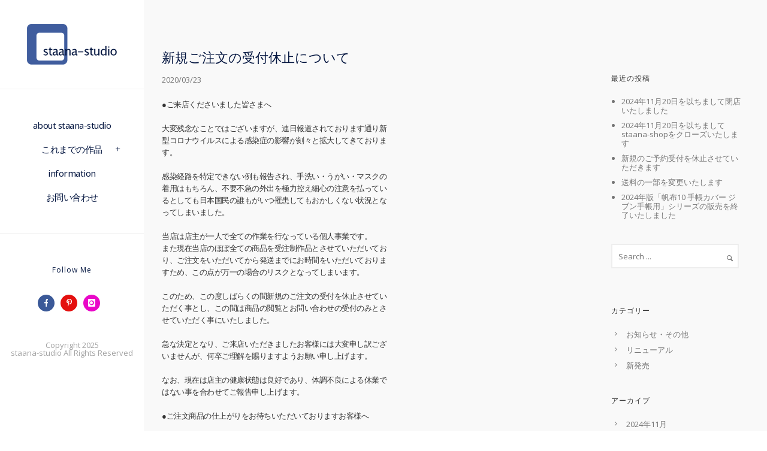

--- FILE ---
content_type: text/html; charset=UTF-8
request_url: http://www.staana-studio.com/2020/03/
body_size: 19471
content:
<!doctype html>
<!-- paulirish.com/2008/conditional-stylesheets-vs-css-hacks-answer-neither/ -->
<!--[if lt IE 7]> <html class="no-js lt-ie9 lt-ie8 lt-ie7" lang="en"> <![endif]-->
<!--[if IE 7]>    <html class="no-js lt-ie9 lt-ie8" lang="en"> <![endif]-->
<!--[if IE 8]>    <html class="no-js lt-ie9" lang="en"> <![endif]-->
<!-- Consider adding a manifest.appcache: h5bp.com/d/Offline -->
<!--[if gt IE 8]><!--> 
<html class="no-js" lang="ja"> <!--<![endif]-->
<head>
	<meta charset="utf-8">
	<meta http-equiv="X-UA-Compatible" content="IE=edge,chrome=1" >
	<meta name="viewport" content="user-scalable=no, width=device-width, initial-scale=1, maximum-scale=1" />
    <meta name="apple-mobile-web-app-capable" content="yes" />
	
    <title>2020年3月 &#8211; staana-gallery</title>
<link rel='dns-prefetch' href='//fonts.googleapis.com' />
<link rel='dns-prefetch' href='//s.w.org' />
<link rel="alternate" type="application/rss+xml" title="staana-gallery &raquo; フィード" href="http://www.staana-studio.com/feed/" />
<link rel="alternate" type="application/rss+xml" title="staana-gallery &raquo; コメントフィード" href="http://www.staana-studio.com/comments/feed/" />
		<script type="text/javascript">
			window._wpemojiSettings = {"baseUrl":"https:\/\/s.w.org\/images\/core\/emoji\/12.0.0-1\/72x72\/","ext":".png","svgUrl":"https:\/\/s.w.org\/images\/core\/emoji\/12.0.0-1\/svg\/","svgExt":".svg","source":{"concatemoji":"http:\/\/www.staana-studio.com\/gallery\/wp-includes\/js\/wp-emoji-release.min.js?ver=5.4.18"}};
			/*! This file is auto-generated */
			!function(e,a,t){var n,r,o,i=a.createElement("canvas"),p=i.getContext&&i.getContext("2d");function s(e,t){var a=String.fromCharCode;p.clearRect(0,0,i.width,i.height),p.fillText(a.apply(this,e),0,0);e=i.toDataURL();return p.clearRect(0,0,i.width,i.height),p.fillText(a.apply(this,t),0,0),e===i.toDataURL()}function c(e){var t=a.createElement("script");t.src=e,t.defer=t.type="text/javascript",a.getElementsByTagName("head")[0].appendChild(t)}for(o=Array("flag","emoji"),t.supports={everything:!0,everythingExceptFlag:!0},r=0;r<o.length;r++)t.supports[o[r]]=function(e){if(!p||!p.fillText)return!1;switch(p.textBaseline="top",p.font="600 32px Arial",e){case"flag":return s([127987,65039,8205,9895,65039],[127987,65039,8203,9895,65039])?!1:!s([55356,56826,55356,56819],[55356,56826,8203,55356,56819])&&!s([55356,57332,56128,56423,56128,56418,56128,56421,56128,56430,56128,56423,56128,56447],[55356,57332,8203,56128,56423,8203,56128,56418,8203,56128,56421,8203,56128,56430,8203,56128,56423,8203,56128,56447]);case"emoji":return!s([55357,56424,55356,57342,8205,55358,56605,8205,55357,56424,55356,57340],[55357,56424,55356,57342,8203,55358,56605,8203,55357,56424,55356,57340])}return!1}(o[r]),t.supports.everything=t.supports.everything&&t.supports[o[r]],"flag"!==o[r]&&(t.supports.everythingExceptFlag=t.supports.everythingExceptFlag&&t.supports[o[r]]);t.supports.everythingExceptFlag=t.supports.everythingExceptFlag&&!t.supports.flag,t.DOMReady=!1,t.readyCallback=function(){t.DOMReady=!0},t.supports.everything||(n=function(){t.readyCallback()},a.addEventListener?(a.addEventListener("DOMContentLoaded",n,!1),e.addEventListener("load",n,!1)):(e.attachEvent("onload",n),a.attachEvent("onreadystatechange",function(){"complete"===a.readyState&&t.readyCallback()})),(n=t.source||{}).concatemoji?c(n.concatemoji):n.wpemoji&&n.twemoji&&(c(n.twemoji),c(n.wpemoji)))}(window,document,window._wpemojiSettings);
		</script>
		<style type="text/css">
img.wp-smiley,
img.emoji {
	display: inline !important;
	border: none !important;
	box-shadow: none !important;
	height: 1em !important;
	width: 1em !important;
	margin: 0 .07em !important;
	vertical-align: -0.1em !important;
	background: none !important;
	padding: 0 !important;
}
</style>
	<link rel='stylesheet' id='wp-block-library-css'  href='http://www.staana-studio.com/gallery/wp-includes/css/dist/block-library/style.min.css?ver=5.4.18' type='text/css' media='all' />
<link rel='stylesheet' id='be-slider-css'  href='http://www.staana-studio.com/gallery/wp-content/plugins/oshine-modules/public/css/be-slider.css?ver=5.4.18' type='text/css' media='all' />
<link rel='stylesheet' id='oshine-modules-css'  href='http://www.staana-studio.com/gallery/wp-content/plugins/oshine-modules/public/css/oshine-modules.css?ver=3.2' type='text/css' media='all' />
<link rel='stylesheet' id='rs-plugin-settings-css'  href='http://www.staana-studio.com/gallery/wp-content/plugins/revslider/public/assets/css/settings.css?ver=5.4.3.1' type='text/css' media='all' />
<style id='rs-plugin-settings-inline-css' type='text/css'>
#rs-demo-id {}
</style>
<link rel='stylesheet' id='tatsu-main-css-css'  href='http://www.staana-studio.com/gallery/wp-content/plugins/tatsu/public/css/tatsu.min.css?ver=3.2.5' type='text/css' media='all' />
<link rel='stylesheet' id='oshine_icons-css'  href='http://www.staana-studio.com/gallery/wp-content/themes/oshin/fonts/icomoon/style.css?ver=5.4.18' type='text/css' media='all' />
<link rel='stylesheet' id='be-themes-bb-press-css-css'  href='http://www.staana-studio.com/gallery/wp-content/themes/oshin/bb-press/bb-press.css?ver=5.4.18' type='text/css' media='all' />
<link rel='stylesheet' id='be-style-css-css'  href='http://www.staana-studio.com/gallery/wp-content/themes/oshin/style.css?ver=5.4.18' type='text/css' media='all' />
<link rel='stylesheet' id='be-themes-layout-css'  href='http://www.staana-studio.com/gallery/wp-content/themes/oshin/css/layout.css?ver=5.4.18' type='text/css' media='all' />
<link rel='stylesheet' id='magnific-popup-css'  href='http://www.staana-studio.com/gallery/wp-content/themes/oshin/css/magnific-popup.css?ver=5.4.18' type='text/css' media='all' />
<link rel='stylesheet' id='scrollbar-css'  href='http://www.staana-studio.com/gallery/wp-content/themes/oshin/css/scrollbar.css?ver=5.4.18' type='text/css' media='all' />
<link rel='stylesheet' id='flickity-css'  href='http://www.staana-studio.com/gallery/wp-content/themes/oshin/css/flickity.css?ver=5.4.18' type='text/css' media='all' />
<link rel='stylesheet' id='be-custom-fonts-css'  href='http://www.staana-studio.com/gallery/wp-content/themes/oshin/fonts/fonts.css?ver=5.4.18' type='text/css' media='all' />
<link rel='stylesheet' id='ms-main-css'  href='http://www.staana-studio.com/gallery/wp-content/plugins/masterslider/public/assets/css/masterslider.main.css?ver=3.1.3' type='text/css' media='all' />
<link rel='stylesheet' id='ms-custom-css'  href='http://www.staana-studio.com/gallery/wp-content/uploads/masterslider/custom.css?ver=1.1' type='text/css' media='all' />
<link rel='stylesheet' id='redux-google-fonts-be_themes_data-css'  href='http://fonts.googleapis.com/css?family=Noto+Sans%3A400%7COpen+Sans%3A300%2C400%7CMontserrat%3A400%7CRaleway%3A400&#038;subset=latin&#038;ver=1561728401' type='text/css' media='all' />
<script type='text/javascript' src='http://www.staana-studio.com/gallery/wp-includes/js/jquery/jquery.js?ver=1.12.4-wp'></script>
<script type='text/javascript' src='http://www.staana-studio.com/gallery/wp-includes/js/jquery/jquery-migrate.min.js?ver=1.4.1'></script>
<script type='text/javascript' src='http://www.staana-studio.com/gallery/wp-content/plugins/revslider/public/assets/js/jquery.themepunch.tools.min.js?ver=5.4.3.1'></script>
<script type='text/javascript' src='http://www.staana-studio.com/gallery/wp-content/plugins/revslider/public/assets/js/jquery.themepunch.revolution.min.js?ver=5.4.3.1'></script>
<script type='text/javascript' src='http://www.staana-studio.com/gallery/wp-content/themes/oshin/js/vendor/modernizr.js?ver=5.4.18'></script>
<link rel='https://api.w.org/' href='http://www.staana-studio.com/wp-json/' />
<link rel="EditURI" type="application/rsd+xml" title="RSD" href="http://www.staana-studio.com/gallery/xmlrpc.php?rsd" />
<link rel="wlwmanifest" type="application/wlwmanifest+xml" href="http://www.staana-studio.com/gallery/wp-includes/wlwmanifest.xml" /> 
<meta name="generator" content="WordPress 5.4.18" />
<script>var ms_grabbing_curosr='http://www.staana-studio.com/gallery/wp-content/plugins/masterslider/public/assets/css/common/grabbing.cur',ms_grab_curosr='http://www.staana-studio.com/gallery/wp-content/plugins/masterslider/public/assets/css/common/grab.cur';</script>
<meta name="generator" content="MasterSlider 3.1.3 - Responsive Touch Image Slider" />
<style type="text/css"> body {
    background-color: rgb(255,255,255);background-color: rgba(255,255,255,1);}
.layout-box #header-inner-wrap, 
#header-inner-wrap,
body.header-transparent #header #header-inner-wrap.no-transparent,
.left-header .sb-slidebar.sb-left
{
    background-color: rgb(255,255,255);background-color: rgba(255,255,255,1);}
#mobile-menu, 
#mobile-menu ul {
    background-color: rgb(232,232,232);background-color: rgba(232,232,232,1);}

  #mobile-menu li{
    border-bottom-color: #efefef ;
  }


body.header-transparent #header-inner-wrap{
  background: transparent;
}
#header .header-border{
 border-bottom: 0px none ;
}
#header-top-bar{
    background-color: rgb(50,50,50);background-color: rgba(50,50,50,0.85);    border-bottom: 1px solid #323232;
    color: #ffffff;
}
#header-top-bar #topbar-menu li a{
    color: #ffffff;
}
#header-bottom-bar{
    background-color: rgb(50,50,50);background-color: rgba(50,50,50,0.85);    border-top: 1px solid #323232;
    border-bottom: 1px solid #323232;
}
body.header-transparent #header #header-inner-wrap {
	-webkit-transition: background .25s ease, box-shadow .25s ease;
	-moz-transition: background .25s ease, box-shadow .25s ease;
	-o-transition: background .25s ease, box-shadow .25s ease;
	transition: background .25s ease, box-shadow .25s ease;
}
body.header-transparent.semi .layout-wide #header  .semi-transparent ,
body.header-transparent.semi .layout-border #header  .semi-transparent {
  background-color: rgb(20,20,20);background-color: rgba(20,20,20,0.4);  !important ;
}
body.header-transparent.semi .layout-box #header  .semi-transparent #header-wrap{
  background-color: rgb(20,20,20);background-color: rgba(20,20,20,0.4);  !important ;  
}
#content,
#blog-content {
    background-color: rgb(249,249,249);background-color: rgba(249,249,249,1);}
#bottom-widgets {
    background-color: rgb(255,255,255);background-color: rgba(255,255,255,1);}
#footer {
  background-color: rgb(229,229,229);background-color: rgba(229,229,229,1);}
#footer .footer-border{
  border-bottom: 0px none ;
}
.page-title-module-custom {
	background-color: rgb(255,255,255);background-color: rgba(255,255,255,1);}
#portfolio-title-nav-wrap{
  background-color : #ffffff;
}
#navigation .sub-menu,
#navigation .children,
#navigation-left-side .sub-menu,
#navigation-left-side .children,
#navigation-right-side .sub-menu,
#navigation-right-side .children {
  background-color: rgb(20,20,20);background-color: rgba(20,20,20,0.85);}
.sb-slidebar.sb-right {
  background-color: rgb(20,20,20);background-color: rgba(20,20,20,0.85);}
.left-header .left-strip-wrapper,
.left-header #left-header-mobile {
  background-color : #ffffff ;
}
.layout-box-top,
.layout-box-bottom,
.layout-box-right,
.layout-box-left,
.layout-border-header-top #header-inner-wrap,
.layout-border-header-top.layout-box #header-inner-wrap, 
body.header-transparent .layout-border-header-top #header #header-inner-wrap.no-transparent {
  background-color: rgb(255,255,255);background-color: rgba(255,255,255,1);}

.left-header.left-sliding.left-overlay-menu .sb-slidebar{
  background-color: rgb(20,20,20);background-color: rgba(20,20,20,0.85);  
}
.top-header.top-overlay-menu .sb-slidebar{
  background-color: rgb(20,20,20);background-color: rgba(20,20,20,0.85);}
.search-box-wrapper{
  background-color: rgb(255,255,255);background-color: rgba(255,255,255,0.85);}
.search-box-wrapper.style1-header-search-widget input[type="text"]{
  background-color: transparent !important;
  color: #000000;
  border: 1px solid  #000000;
}
.search-box-wrapper.style2-header-search-widget input[type="text"]{
  background-color: transparent !important;
  font-style: ;
  font-weight: ;
  font-family: Noto Sans;
  color: #000000;
  border: none !important;
  box-shadow: none !important;
}
.search-box-wrapper .searchform .search-icon{
  color: #000000;
}
#header-top-bar-right .search-box-wrapper.style1-header-search-widget input[type="text"]{
  border: none; 
}



/* ======================
    Dynamic Border Styling
   ====================== */


.layout-box-top,
.layout-box-bottom {
  height: 30px;
}

.layout-box-right,
.layout-box-left {
  width: 30px;
}

#main.layout-border,
#main.layout-border.layout-border-header-top{
  padding: 30px;
}
.left-header #main.layout-border {
    padding-left: 0px;
}
#main.layout-border.layout-border-header-top {
  padding-top: 0px;
}
.be-themes-layout-layout-border #logo-sidebar,
.be-themes-layout-layout-border-header-top #logo-sidebar{
  margin-top: 70px;
}

/*Left Static Menu*/
.left-header.left-static.be-themes-layout-layout-border #main-wrapper{
  margin-left: 310px;
}
.left-header.left-static.be-themes-layout-layout-border .sb-slidebar.sb-left {
  left: 30px;
}

/*Right Slidebar*/

body.be-themes-layout-layout-border-header-top .sb-slidebar.sb-right,
body.be-themes-layout-layout-border .sb-slidebar.sb-right {
  right: -250px; 
}
.be-themes-layout-layout-border-header-top .sb-slidebar.sb-right.opened,
.be-themes-layout-layout-border .sb-slidebar.sb-right.opened {
  right: 30px;
}
body.be-themes-layout-layout-border-header-top.top-header.slider-bar-opened #main #header #header-inner-wrap.no-transparent.top-animate,
body.be-themes-layout-layout-border.top-header.slider-bar-opened #main #header #header-inner-wrap.no-transparent.top-animate {
  right: 310px;
}
.layout-border .section-navigation {
  bottom: 80px;
}

/*Single Page Version*/
body.be-themes-layout-layout-border-header-top.single-page-version .single-page-nav-wrap,
body.be-themes-layout-layout-border.single-page-version .single-page-nav-wrap {
  right: 50px;
}

/*Split Screen Page Template*/
.top-header .layout-border #content.page-split-screen-left {
  margin-left: calc(50% + 15px);
} 
.top-header.page-template-page-splitscreen-left .layout-border .header-hero-section {
  width: calc(50% - 15px);
} 

.top-header .layout-border #content.page-split-screen-right {
  width: calc(50% - 15px);
} 
.top-header.page-template-page-splitscreen-right .layout-border .header-hero-section {
  left: calc(50% - 15px);
} 
  
 
@media only screen and (max-width: 960px) {
  body.be-themes-layout-layout-border-header-top.single-page-version .single-page-nav-wrap,
  body.be-themes-layout-layout-border.single-page-version .single-page-nav-wrap {
    right: 35px;
  }
  body.be-themes-layout-layout-border-header-top .sb-slidebar.sb-right, 
  body.be-themes-layout-layout-border .sb-slidebar.sb-right {
    right: -280px;
  }
  #main.layout-border,
  #main.layout-border.layout-border-header-top {
    padding: 0px !important;
  }
  .top-header .layout-border #content.page-split-screen-left,
  .top-header .layout-border #content.page-split-screen-right {
      margin-left: 0px;
      width:100%;
  }
  .top-header.page-template-page-splitscreen-right .layout-border .header-hero-section,
  .top-header.page-template-page-splitscreen-left .layout-border .header-hero-section {
      width:100%;
  }
}

/* ======================
    Typography
   ====================== */
body,
.special-heading-wrap .caption-wrap .body-font {
    font:  400 13px "Noto Sans","Open Sans","Arial",sans-serif; 
    color: #333333;
    line-height: 20px;
    letter-spacing: -0.5px;
    text-transform: none;    -webkit-font-smoothing: antialiased; 
    -moz-osx-font-smoothing: grayscale;
}
h1 {
	font:  400 50px "Noto Sans","Open Sans","Arial",sans-serif; 
    color: #041640;
    line-height: 63px;
    letter-spacing: -0.5px;
    text-transform: none;}
h2 {
	font:  400 42px "Noto Sans","Open Sans","Arial",sans-serif; 
    color: #041640;
    line-height: 63px;
    letter-spacing: -0.5px;
    text-transform: none;}
h3 {
  font:  400 18px "Noto Sans","Open Sans","Arial",sans-serif; 
    color: #041640;
    line-height: 25px;
    letter-spacing: 0px;
    text-transform: none;}
h4,
.woocommerce-order-received .woocommerce h2, 
.woocommerce-order-received .woocommerce h3,
.woocommerce-view-order .woocommerce h2, 
.woocommerce-view-order .woocommerce h3{
  font:  300 22px "Open Sans","Open Sans","Arial",sans-serif; 
    color: #222222;
    line-height: 36px;
    letter-spacing: 0px;
    text-transform: none;}
h5, #reply-title {
  font:  400 20px "Open Sans","Open Sans","Arial",sans-serif; 
    color: #222222;
    line-height: 36px;
    letter-spacing: 0px;
    text-transform: none;}
h6,
.testimonial-author-role.h6-font,
.menu-card-title,
.menu-card-item-price,
.slider-counts,
.woocommerce-MyAccount-navigation ul li {
  font:  400 16px "Open Sans","Open Sans","Arial",sans-serif; 
    color: #041640;
    line-height: 27px;
    letter-spacing: 0px;
    text-transform: none;}
.gallery-side-heading {
  font-size: 13px;
}
.special-subtitle , 
.style1.thumb-title-wrap .portfolio-item-cats {
  font-style: ;
  font-size: 14px;
  font-weight: ;
  font-family: Noto Sans;
  text-transform: none;
  letter-spacing: 0px;
}
.gallery-side-heading {
  font-size: 13px;
}
.attachment-details-custom-slider{
  background-color: rgb(0,0,0);background-color: rgba(0,0,0,1);  font:   15px "Noto Sans","Open Sans","Arial",sans-serif; 
    color: ;
    line-height: 15px;
    letter-spacing: 0px;
    text-transform: none;}
.single-portfolio-slider .carousel_bar_wrap{
  background-color: rgb(255,255,255);background-color: rgba(255,255,255,0.5);}
.top-right-sliding-menu .sb-right ul#slidebar-menu li,
.overlay-menu-close {
  font:  400 12px "Noto Sans","Open Sans","Arial",sans-serif; 
    color: #041640;
    line-height: 20px;
    letter-spacing: 0px;
    text-transform: none;  //line-height: normal;
}
.top-right-sliding-menu .sb-right ul#slidebar-menu li a{
  color: #041640 !important;
}
.top-right-sliding-menu .sb-right #slidebar-menu ul.sub-menu li{
  font:  400 13px "Raleway","Open Sans","Arial",sans-serif; 
    color: #041640;
    line-height: 50px;
    letter-spacing: ;
    text-transform: none;}
.top-right-sliding-menu .sb-right ul#slidebar-menu li a{
  color: #041640 !important;
}
.sb-right #slidebar-menu .mega .sub-menu .highlight .sf-with-ul{
 font:  400 12px "Noto Sans","Open Sans","Arial",sans-serif; 
    color: #041640;
    line-height: 20px;
    letter-spacing: 0px;
    text-transform: none;;
 color: #041640 !important;
}
.post-meta.post-top-meta-typo{
  font:   12px "Raleway","Open Sans","Arial",sans-serif; 
    color: #757575;
    line-height: 24px;
    letter-spacing: 0px;
    text-transform: uppercase;;
}
#portfolio-title-nav-bottom-wrap h6,
#portfolio-title-nav-bottom-wrap .slider-counts {
  font:  400 15px "Montserrat","Open Sans","Arial",sans-serif; 
    color: ;
    line-height: ;
    letter-spacing: 0px;
    text-transform: none;;  
  line-height: 40px;
}
.filters .filter_item{
  font:  400 12px "Montserrat","Open Sans","Arial",sans-serif; 
    color: #222222;
    line-height: 32px;
    letter-spacing: 1px;
    text-transform: uppercase;;  
}
.filters.single_border .filter_item{
    border-color: #dd025a;
}
.filters.rounded .current_choice{
    border-radius: 50px;
    background-color: #dd025a;
    color: #ffffff;
}
.filters.single_border .current_choice,
.filters.border .current_choice{
    color: #dd025a;
}
#navigation,
.style2 #navigation,
#navigation-left-side,
#navigation-right-side,
.header-cart-controls .cart-contents,
.sb-left  #slidebar-menu,
#header-controls-right,
#header-controls-left,
body #header-inner-wrap.top-animate.style2 #navigation,
.top-overlay-menu .sb-right  #slidebar-menu {
    font:  400 15px "Noto Sans","Open Sans","Arial",sans-serif; 
    color: #041640;
    line-height: 40px;
    letter-spacing: -0.5px;
    text-transform: none;}

#header .be-mobile-menu-icon,
#header .be-mobile-menu-icon::before, 
#header .be-mobile-menu-icon::after{
  background-color: #041640}
.exclusive-mobile-bg .menu-controls{
  background-color: background-color: rgb(255,255,255);background-color: rgba(255,255,255,0);;
}
#header .exclusive-mobile-bg .menu-controls .be-mobile-menu-icon,
#header .exclusive-mobile-bg .menu-controls .be-mobile-menu-icon::before,
#header .exclusive-mobile-bg .menu-controls .be-mobile-menu-icon::after{
  background-color: #323232}
.be-mobile-menu-icon{
  width: 18px;
  height: 2px;
}
.be-mobile-menu-icon::before{
  top: -5px;
}
.be-mobile-menu-icon::after{
  top: 5px;
}
ul#mobile-menu a {
    font:  400 12px "Montserrat","Open Sans","Arial",sans-serif; 
    color: #232323;
    line-height: 40px;
    letter-spacing: 1px;
    text-transform: none;}
ul#mobile-menu ul.sub-menu a{
    font:  400 13px "Raleway","Open Sans","Arial",sans-serif; 
    color: #474747;
    line-height: 27px;
    letter-spacing: 0px;
    text-transform: none; 
}
ul#mobile-menu li.mega ul.sub-menu li.highlight > :first-child{
    font:  400 12px "Montserrat","Open Sans","Arial",sans-serif; 
    color: #232323;
    line-height: 40px;
    letter-spacing: 1px;
    text-transform: none;}


ul#mobile-menu .mobile-sub-menu-controller{
  line-height : 40px ;
}
ul#mobile-menu ul.sub-menu .mobile-sub-menu-controller{
  line-height : 27px ;
}

#navigation .sub-menu,
#navigation .children,
#navigation-left-side .sub-menu,
#navigation-left-side .children,
#navigation-right-side .sub-menu,
#navigation-right-side .children,
.sb-left  #slidebar-menu .sub-menu,
.top-overlay-menu .sb-right  #slidebar-menu .sub-menu{
  font:  400 13px "Open Sans","Open Sans","Arial",sans-serif; 
    color: #353535;
    line-height: 20px;
    letter-spacing: -1px;
    text-transform: none;}
.thumb-title-wrap {
  color: #ffffff;
}
.thumb-title-wrap .thumb-title{
  font:   15px "Noto Sans","Open Sans","Arial",sans-serif; 
    color: ;
    line-height: 20px;
    letter-spacing: 0px;
    text-transform: none;}
.thumb-title-wrap .portfolio-item-cats {
  font-size: 13px;
  line-height: 17px;
  text-transform: none;
  letter-spacing: 0px;
}
.full-screen-portfolio-overlay-title {
    font:   15px "Noto Sans","Open Sans","Arial",sans-serif; 
    color: ;
    line-height: 20px;
    letter-spacing: 0px;
    text-transform: none;}
#footer {
    font:  400 13px "Open Sans","Open Sans","Arial",sans-serif; 
    color: #757575;
    line-height: 14px;
    letter-spacing: 0px;
    text-transform: none;}
#bottom-widgets h6 {
    font:  400 12px "Open Sans","Open Sans","Arial",sans-serif; 
    color: #ffffff;
    line-height: 22px;
    letter-spacing: 1px;
    text-transform: uppercase;    margin-bottom:20px;
}
#bottom-widgets {
    font:  400 13px "Open Sans","Open Sans","Arial",sans-serif; 
    color: #a2a2a2;
    line-height: 24px;
    letter-spacing: 0px;
    text-transform: none;}
.sidebar-widgets h6 {
   font:  400 12px "Open Sans","Open Sans","Arial",sans-serif; 
    color: #333333;
    line-height: 22px;
    letter-spacing: 1px;
    text-transform: uppercase;   margin-bottom:20px;
}
.sidebar-widgets {
	font:  400 13px "Open Sans","Open Sans","Arial",sans-serif; 
    color: #777777;
    line-height: 15px;
    letter-spacing: 0px;
    text-transform: none;}

.sb-slidebar .widget {
  font:  400 13px "Open Sans","Open Sans","Arial",sans-serif; 
    color: #a2a2a2;
    line-height: 13px;
    letter-spacing: 0px;
    text-transform: none;}
.sb-slidebar .widget h6 {
  font:  400 12px "Open Sans","Open Sans","Arial",sans-serif; 
    color: #041640;
    line-height: 22px;
    letter-spacing: 1px;
    text-transform: none;}

.woocommerce ul.products li.product .product-meta-data h3, 
.woocommerce-page ul.products li.product .product-meta-data h3,
.woocommerce ul.products li.product h3, 
.woocommerce-page ul.products li.product h3 {
  font:  400 15px "Open Sans","Open Sans","Arial",sans-serif; 
    color: #222222;
    line-height: 30px;
    letter-spacing: 0px;
    text-transform: none;}

.woocommerce ul.products li.product .product-meta-data .woocommerce-loop-product__title, 
.woocommerce-page ul.products li.product .product-meta-data .woocommerce-loop-product__title,
.woocommerce ul.products li.product .woocommerce-loop-product__title, 
.woocommerce-page ul.products li.product .woocommerce-loop-product__title {
  font:  400 15px "Open Sans","Open Sans","Arial",sans-serif; 
    color: #222222;
    line-height: 30px;
    letter-spacing: 0px;
    text-transform: none;  margin-bottom:5px;
  text-align: center;
}

.related.products h2,
.upsells.products h2,
.cart-collaterals .cross-sells h2,
.cart_totals h2, 
.shipping_calculator h2,
.woocommerce-billing-fields h3,
.woocommerce-shipping-fields h3,
.shipping_calculator h2,
#order_review_heading,
.woocommerce .page-title {
  font-family: Open Sans;
  font-weight: 400;
}
.woocommerce-page.single.single-product #content div.product h1.product_title.entry-title {
  font:  400 25px "Open Sans","Open Sans","Arial",sans-serif; 
    color: #222222;
    line-height: 37px;
    letter-spacing: 0px;
    text-transform: none;}

.woocommerce form .form-row label, .woocommerce-page form .form-row label {
  color: #041640;
}


.contact_form_module input[type="text"], 
.contact_form_module textarea {
  font:  400 13px "Noto Sans","Open Sans","Arial",sans-serif; 
    color: #333333;
    line-height: 18px;
    letter-spacing: 0px;
    text-transform: none;}
#bottom-widgets .widget ul li a, #bottom-widgets a {
	color: inherit;
}

a, a:visited, a:hover,
#bottom-widgets .widget ul li a:hover, 
#bottom-widgets a:hover{
  color: #dd025a;
}
#navigation .current_page_item a,
#navigation .current_page_item a:hover,
#navigation a:hover,
#navigation-left-side .current_page_item a,
#navigation-left-side .current_page_item a:hover,
#navigation-left-side a:hover,
#navigation-right-side .current_page_item a,
#navigation-right-side .current_page_item a:hover,
#navigation-right-side a:hover,
#menu li.current-menu-ancestor {
	color: #dd025a;
}
#navigation .current_page_item ul li a,
#navigation-left-side .current_page_item ul li a,
#navigation-right-side .current_page_item ul li a {
  color: inherit;
}
.be-nav-link-effect-1 a::after,
.be-nav-link-effect-2 a::after,
.be-nav-link-effect-3 a::after{
  background-color: rgb(221,2,90);background-color: rgba(221,2,90,1);}
.current-menu-item a {
  color: #dd025a;
}

.sb-left #slidebar-menu a:hover,
.sb-left #slidebar-menu .current-menu-item > a {
  color: #dd025a !important;
}

.page-title-module-custom .page-title-custom,
h6.portfolio-title-nav{
  font:   25px "Noto Sans","Open Sans","Arial",sans-serif; 
    color: #041640;
    line-height: 36px;
    letter-spacing: 0px;
    text-transform: none;}
#portfolio-title-nav-wrap .portfolio-nav a {
 color:   #999999; 
}
#portfolio-title-nav-wrap .portfolio-nav a .home-grid-icon span{
  background-color: #999999; 
}
#portfolio-title-nav-wrap .portfolio-nav a:hover {
 color:   #000000; 
}
#portfolio-title-nav-wrap .portfolio-nav a:hover .home-grid-icon span{
  background-color: #000000; 
}
.breadcrumbs {
  color: #041640;
}
.page-title-module-custom .header-breadcrumb {
  line-height: 36px;
}
#portfolio-title-nav-bottom-wrap h6, 
#portfolio-title-nav-bottom-wrap ul li a, 
.single_portfolio_info_close,
#portfolio-title-nav-bottom-wrap .slider-counts{
  background-color: rgb(0,0,0);background-color: rgba(0,0,0,1);}
a.custom-share-button, a.custom-share-button:active, a.custom-share-button:hover, a.custom-share-button:visited{
  color: #041640 !important; 
}
.tatsu-button,
.be-button,
.woocommerce a.button, .woocommerce-page a.button, 
.woocommerce button.button, .woocommerce-page button.button, 
.woocommerce input.button, .woocommerce-page input.button, 
.woocommerce #respond input#submit, .woocommerce-page #respond input#submit,
.woocommerce #content input.button, .woocommerce-page #content input.button,
input[type="submit"],
.more-link.style1-button,
.more-link.style2-button,
.more-link.style3-button,
input[type="button"], input[type="submit"], input[type="reset"], input[type="file"]::-webkit-file-upload-button, button  {
	font-family: Open Sans;
  font-weight: ;
}
.more-link.style2-button {
  color: #041640 !important;
  border-color: #041640 !important;
}
.more-link.style2-button:hover {
  border-color: #dd025a !important;
  background: #dd025a !important;
  color: #ffffff !important;
}
.woocommerce a.button, .woocommerce-page a.button, 
.woocommerce button.button, .woocommerce-page button.button, 
.woocommerce input.button, .woocommerce-page input.button, 
.woocommerce #respond input#submit, .woocommerce-page #respond input#submit,
.woocommerce #content input.button, .woocommerce-page #content input.button {
  background: transparent !important;
  color: #000 !important;
  border-color: #000 !important;
  border-style: solid !important;
  border-width: 2px !important;
  background: transparent !important;
  color: #000000 !important;
  border-width: 2px !important;
  border-color: #000000 !important;
  line-height: 41px;
  text-transform: uppercase;
}
.woocommerce a.button:hover, .woocommerce-page a.button:hover, 
.woocommerce button.button:hover, .woocommerce-page button.button:hover, 
.woocommerce input.button:hover, .woocommerce-page input.button:hover, 
.woocommerce #respond input#submit:hover, .woocommerce-page #respond input#submit:hover,
.woocommerce #content input.button:hover, .woocommerce-page #content input.button:hover {
  background: #e0a240 !important;
  color: #fff !important;
  border-color: #e0a240 !important;
  border-width: 2px !important;
  background: #10cca9 !important;
  color: #ffffff !important;
  border-color: #0a826e !important;

}
.woocommerce a.button.alt, .woocommerce-page a.button.alt, 
.woocommerce .button.alt, .woocommerce-page .button.alt, 
.woocommerce input.button.alt, .woocommerce-page input.button.alt,
.woocommerce input[type="submit"].alt, .woocommerce-page input[type="submit"].alt, 
.woocommerce #respond input#submit.alt, .woocommerce-page #respond input#submit.alt,
.woocommerce #content input.button.alt, .woocommerce-page #content input.button.alt {
  background: #e0a240 !important;
  color: #fff !important;
  border-color: #e0a240 !important;
  border-style: solid !important;
  border-width: 2px !important;
  background: #000000 !important;
  color: #ffffff !important;
  border-width: px !important;
  border-color: transparent !important;
  line-height: 41px;
  text-transform: uppercase;
}
.woocommerce a.button.alt:hover, .woocommerce-page a.button.alt:hover, 
.woocommerce .button.alt:hover, .woocommerce-page .button.alt:hover, 
.woocommerce input[type="submit"].alt:hover, .woocommerce-page input[type="submit"].alt:hover, 
.woocommerce input.button.alt:hover, .woocommerce-page input.button.alt:hover, 
.woocommerce #respond input#submit.alt:hover, .woocommerce-page #respond input#submit.alt:hover,
.woocommerce #content input.button.alt:hover, .woocommerce-page #content input.button.alt:hover {
  background: transparent !important;
  color: #000 !important;
  border-color: #000 !important;
  border-style: solid !important;
  border-width: 2px !important;
  background: #10cca9 !important;
  color: #ffffff !important;
  border-color: transparent !important;
}

.woocommerce .woocommerce-message a.button, 
.woocommerce-page .woocommerce-message a.button,
.woocommerce .woocommerce-message a.button:hover,
.woocommerce-page .woocommerce-message a.button:hover {
  border: none !important;
  color: #fff !important;
  background: none !important;
}

.post-title ,
.post-date-wrap {
  font:  400 22px "Noto Sans","Open Sans","Arial",sans-serif; 
    color: #041640;
    line-height: 30px;
    letter-spacing: 0px;
    text-transform: none;  margin-bottom: 12px;
}

.style7-blog .post-title{
  margin-bottom: 9px;
}
.style3-blog .post-title {
  font:  400 16px "Open Sans","Open Sans","Arial",sans-serif; 
    color: #363c3b;
    line-height: 28px;
    letter-spacing: 0px;
    text-transform: none;}

.post-nav li{
  font:  400 13px "Open Sans","Open Sans","Arial",sans-serif; 
    color: #757575;
    line-height: 23px;
    letter-spacing: 0px;
    text-transform: none;}

.ui-tabs-anchor, 
.accordion .accordion-head,
.skill-wrap .skill_name,
.chart-wrap span,
.animate-number-wrap h6 span,
.woocommerce-tabs .tabs li a,
.be-countdown {
    font-family: Open Sans;
    letter-spacing: 0px;
    font-style: ;
    font-weight: 400;
}

.woocommerce-tabs .tabs li a {
  color: #041640 !important;
}

.ui-tabs-anchor{
  font-size: 14px;
  line-height: 17px;
  text-transform: uppercase;
}

.accordion .accordion-head{
  font-size: 14px;
  line-height: 17px;
  text-transform: none;
}
.accordion .accordion-head.with-bg.ui-accordion-header-active{
  background-color: #dd025a !important;
  color: #ffffff !important;
}
.skill-wrap .skill_name{
  font-size: 14px;
  line-height: 17px;
  text-transform: uppercase;
}

.countdown-section {
  font-size: 15px;
  line-height: 30px;
  text-transform: uppercase;
}

.countdown-amount {
  font-size: 55px;
  line-height: 95px;
  text-transform: uppercase;
}

.tweet-slides .tweet-content{
  font-family: Open Sans;
  letter-spacing: 0px;
  font-style: ;
  font-weight: 300;
  text-transform: none;
}

.testimonial_slide .testimonial-content{
  font-family: Open Sans;
  letter-spacing: 0px;
  font-style: ;
  font-weight: 300;
  text-transform: none;
}
#portfolio-title-nav-wrap{
  padding-top: 5px;
  padding-bottom: 5px;
  border-bottom: 1px none #e8e8e8;
}

#portfolio-title-nav-bottom-wrap h6, 
#portfolio-title-nav-bottom-wrap ul, 
.single_portfolio_info_close .font-icon,
.slider-counts{
  color:  #ffffff ;
}
#portfolio-title-nav-bottom-wrap .home-grid-icon span{
  background-color: #ffffff ;
}
#portfolio-title-nav-bottom-wrap h6:hover,
#portfolio-title-nav-bottom-wrap ul a:hover,
#portfolio-title-nav-bottom-wrap .slider-counts:hover,
.single_portfolio_info_close:hover {
  background-color: rgb(16,204,169);background-color: rgba(16,204,169,0.85);}

#portfolio-title-nav-bottom-wrap h6:hover,
#portfolio-title-nav-bottom-wrap ul a:hover,
#portfolio-title-nav-bottom-wrap .slider-counts:hover,
.single_portfolio_info_close:hover .font-icon{
  color:  #ffffff ;
}
#portfolio-title-nav-bottom-wrap ul a:hover .home-grid-icon span{
  background-color: #ffffff ;
}
/* ======================
    Layout 
   ====================== */


body #header-inner-wrap.top-animate #navigation, 
body #header-inner-wrap.top-animate .header-controls, 
body #header-inner-wrap.stuck #navigation, 
body #header-inner-wrap.stuck .header-controls {
	-webkit-transition: line-height 0.5s ease;
	-moz-transition: line-height 0.5s ease;
	-ms-transition: line-height 0.5s ease;
	-o-transition: line-height 0.5s ease;
	transition: line-height 0.5s ease;
}
	
.header-cart-controls .cart-contents span{
	background: #000000;
}
.header-cart-controls .cart-contents span{
	color: #ffffff;
}

.left-sidebar-page,
.right-sidebar-page, 
.no-sidebar-page .be-section-pad:first-child, 
.page-template-page-940-php #content , 
.no-sidebar-page #content-wrap, 
.portfolio-archives.no-sidebar-page #content-wrap {
    padding-top: 80px;
    padding-bottom: 80px;
}  
.no-sidebar-page #content-wrap.page-builder{
    padding-top: 0px;
    padding-bottom: 0px;
}
.left-sidebar-page .be-section:first-child, 
.right-sidebar-page .be-section:first-child, 
.dual-sidebar-page .be-section:first-child {
    padding-top: 0 !important;
}

.style1 .logo,
.style4 .logo,
#left-header-mobile .logo,
.style3 .logo{
  padding-top: 20px;
  padding-bottom: 20px;
}

.style5 .logo,
.style6 .logo{
  margin-top: 20px;
  margin-bottom: 20px;
}
#footer-wrap {
  padding-top: 25px;  
  padding-bottom: 25px;  
}

/* ======================
    Colors 
   ====================== */


.sec-bg,
.gallery_content,
.fixed-sidebar-page .fixed-sidebar,
.style3-blog .blog-post.element .element-inner,
.style4-blog .blog-post,
.blog-post.format-link .element-inner,
.blog-post.format-quote .element-inner,
.woocommerce ul.products li.product, 
.woocommerce-page ul.products li.product,
.chosen-container.chosen-container-single .chosen-drop,
.chosen-container.chosen-container-single .chosen-single,
.chosen-container.chosen-container-active.chosen-with-drop .chosen-single {
  background: #ffffff;
}
.sec-color,
.post-meta a,
.pagination a, .pagination a:visited, .pagination span, .pages_list a,
input[type="text"], input[type="email"], input[type="password"],
textarea,
.gallery_content,
.fixed-sidebar-page .fixed-sidebar,
.style3-blog .blog-post.element .element-inner,
.style4-blog .blog-post,
.blog-post.format-link .element-inner,
.blog-post.format-quote .element-inner,
.woocommerce ul.products li.product, 
.woocommerce-page ul.products li.product,
.chosen-container.chosen-container-single .chosen-drop,
.chosen-container.chosen-container-single .chosen-single,
.chosen-container.chosen-container-active.chosen-with-drop .chosen-single {
  color: #757575;
}

.woocommerce .quantity .plus, .woocommerce .quantity .minus, .woocommerce #content .quantity .plus, .woocommerce #content .quantity .minus, .woocommerce-page .quantity .plus, .woocommerce-page .quantity .minus, .woocommerce-page #content .quantity .plus, .woocommerce-page #content .quantity .minus,
.woocommerce .quantity input.qty, .woocommerce #content .quantity input.qty, .woocommerce-page .quantity input.qty, .woocommerce-page #content .quantity input.qty {
  background: #ffffff; 
  color: #757575;
  border-color: #eeeeee;
}

.woocommerce div.product .woocommerce-tabs ul.tabs li, .woocommerce #content div.product .woocommerce-tabs ul.tabs li, .woocommerce-page div.product .woocommerce-tabs ul.tabs li, .woocommerce-page #content div.product .woocommerce-tabs ul.tabs li {
  color: #757575!important;
}

.chosen-container .chosen-drop,
nav.woocommerce-pagination,
.summary.entry-summary .price,
.portfolio-details.style2 .gallery-side-heading-wrap {
  border-color: #eeeeee !important;
}

.fixed-sidebar-page #page-content{
  background: #efefef; 
}


.sec-border,
input[type="text"], input[type="email"], input[type="tel"], input[type="password"],
textarea {
  border: 2px solid #eeeeee;
}
.chosen-container.chosen-container-single .chosen-single,
.chosen-container.chosen-container-active.chosen-with-drop .chosen-single {
  border: 2px solid #eeeeee;
}

.woocommerce table.shop_attributes th, .woocommerce-page table.shop_attributes th,
.woocommerce table.shop_attributes td, .woocommerce-page table.shop_attributes td {
    border: none;
    border-bottom: 1px solid #eeeeee;
    padding-bottom: 5px;
}

.woocommerce .widget_price_filter .price_slider_wrapper .ui-widget-content, .woocommerce-page .widget_price_filter .price_slider_wrapper .ui-widget-content{
    border: 1px solid #eeeeee;
}
.pricing-table .pricing-title,
.chosen-container .chosen-results li {
  border-bottom: 1px solid #eeeeee;
}
.pricing-table .pricing-feature{
  font-size: -12px;
}

.separator {
  border:0;
  height:1px;
  color: #eeeeee;
  background-color: #eeeeee;
}


.alt-color,
li.ui-tabs-active h6 a,
#navigation a:hover,
#header-top-menu a:hover,
#navigation .current-menu-item > a,
#slidebar-menu .current-menu-item > a,
a,
a:visited,
.social_media_icons a:hover,
.post-title a:hover,
.fn a:hover,
a.team_icons:hover,
.recent-post-title a:hover,
.widget_nav_menu ul li.current-menu-item a,
.widget_nav_menu ul li.current-menu-item:before,
.woocommerce ul.cart_list li a:hover,
.woocommerce ul.product_list_widget li a:hover,
.woocommerce-page ul.cart_list li a:hover,
.woocommerce-page ul.product_list_widget li a:hover,
.woocommerce-page .product-categories li a:hover,
.woocommerce ul.products li.product .product-meta-data h3:hover,
.woocommerce table.cart a.remove:hover, .woocommerce #content table.cart a.remove:hover, .woocommerce-page table.cart a.remove:hover, .woocommerce-page #content table.cart a.remove:hover,
td.product-name a:hover,
.woocommerce-page #content .quantity .plus:hover,
.woocommerce-page #content .quantity .minus:hover,
.post-category a:hover,
#navigation .sub-menu .current-menu-item > a,
#navigation .sub-menu a:hover,
#navigation .children .current-menu-item > a,
#navigation .children a:hover,
a.custom-like-button.liked,
#slidebar-menu .current-menu-item > a,
.menu-card-item-stared {
    color: #dd025a;
}

#navigation a:hover,
#header-top-menu a:hover,
#navigation .current-menu-item > a,
#slidebar-menu .current-menu-item > a,
#navigation .sub-menu .current-menu-item > a,
#navigation .sub-menu a:hover,
#navigation .children .current-menu-item > a,
#navigation .children a:hover,
#slidebar-menu .current-menu-item > a{
  color: #dd025a;
}


.content-slide-wrap .flex-control-paging li a.flex-active,
.content-slide-wrap .flex-control-paging li.flex-active a:before {
  background: #dd025a !important;
  border-color: #dd025a !important;
}

#navigation .mega .sub-menu .highlight .sf-with-ul{
 font:  400 15px "Noto Sans","Open Sans","Arial",sans-serif; 
    color: #041640;
    line-height: 40px;
    letter-spacing: -0.5px;
    text-transform: none; color: #353535 !important;
 line-height:1.5;
}
#navigation .menu > ul > li.mega > ul > li {
  border-color: #ffffff;
}
  .sb-slidebar.sb-left .menu {
    border-top: 1px solid #f2f2f2;
    border-bottom: 1px solid #f2f2f2;
  }

.post-title a:hover {
    color: #dd025a !important;
}

.alt-bg,
input[type="submit"],
.tagcloud a:hover,
.pagination a:hover,
.widget_tag_cloud a:hover,
.pagination .current,
.trigger_load_more .be-button,
.trigger_load_more .be-button:hover {
    background-color: #dd025a;
    transition: 0.2s linear all;
}
.mejs-controls .mejs-time-rail .mejs-time-current ,
.mejs-controls .mejs-horizontal-volume-slider .mejs-horizontal-volume-current,
.woocommerce span.onsale, 
.woocommerce-page span.onsale, 
.woocommerce a.add_to_cart_button.button.product_type_simple.added,
.woocommerce-page .widget_shopping_cart_content .buttons a.button:hover,
.woocommerce nav.woocommerce-pagination ul li span.current, 
.woocommerce nav.woocommerce-pagination ul li a:hover, 
.woocommerce nav.woocommerce-pagination ul li a:focus,
.testimonial-flex-slider .flex-control-paging li a.flex-active,
#back-to-top,
.be-carousel-nav,
.portfolio-carousel .owl-controls .owl-prev:hover,
.portfolio-carousel .owl-controls .owl-next:hover,
.owl-theme .owl-controls .owl-dot.active span,
.owl-theme .owl-controls .owl-dot:hover span,
.more-link.style3-button,
.view-project-link.style3-button{
  background: #dd025a !important;
}
.single-page-nav-link.current-section-nav-link {
  background: #dd025a !important;
}
.woocommerce .woocommerce-ordering select.orderby, 
.woocommerce-page .woocommerce-ordering select.orderby{
      font:  400 13px "Noto Sans","Open Sans","Arial",sans-serif; 
    color: #333333;
    line-height: 20px;
    letter-spacing: -0.5px;
    text-transform: none;      border-color: #eeeeee;
}

.view-project-link.style2-button,
.single-page-nav-link.current-section-nav-link {
  border-color: #dd025a !important;
}

.view-project-link.style2-button:hover {
  background: #dd025a !important;
  color: #ffffff !important;
}
.tagcloud a:hover,
.testimonial-flex-slider .flex-control-paging li a.flex-active,
.testimonial-flex-slider .flex-control-paging li a {
  border-color: #dd025a;
}
a.be-button.view-project-link,
.more-link {
  border-color: #dd025a; 
}


.portfolio-container .thumb-bg {
  background-color: rgba(221,2,90,0.85);
}

.photostream_overlay,
.be-button,
.more-link.style3-button,
.view-project-link.style3-button,
button ,
input[type="button"], input[type="submit"], input[type="reset"], input[type="file"]::-webkit-file-upload-button{
	background-color: #dd025a;
}
.alt-bg-text-color,
input[type="submit"],
.tagcloud a:hover,
.pagination a:hover,
.widget_tag_cloud a:hover,
.pagination .current,
.woocommerce nav.woocommerce-pagination ul li span.current, 
.woocommerce nav.woocommerce-pagination ul li a:hover, 
.woocommerce nav.woocommerce-pagination ul li a:focus,
#back-to-top,
.be-carousel-nav,
.single_portfolio_close .font-icon, 
.single_portfolio_back .font-icon,
.more-link.style3-button,
.view-project-link.style3-button,
.trigger_load_more a.be-button,
.trigger_load_more a.be-button:hover,
.portfolio-carousel .owl-controls .owl-prev:hover .font-icon,
.portfolio-carousel .owl-controls .owl-next:hover .font-icon{
    color: #ffffff;
    transition: 0.2s linear all;
}
.woocommerce .button.alt.disabled {
    background: #efefef !important;
    color: #a2a2a2 !important;
    border: none !important;
    cursor: not-allowed;
}
.be-button,
input[type="button"], input[type="submit"], input[type="reset"], input[type="file"]::-webkit-file-upload-button, button {
	color: #ffffff;
	transition: 0.2s linear all;
}
.button-shape-rounded #submit,
.button-shape-rounded .style2-button.view-project-link,
.button-shape-rounded .style3-button.view-project-link,
.button-shape-rounded .style2-button.more-link,
.button-shape-rounded .style3-button.more-link,
.button-shape-rounded .contact_submit {
  border-radius: 3px;
}
.button-shape-circular .style2-button.view-project-link,
.button-shape-circular .style3-button.view-project-link{
  border-radius: 50px;
  padding: 17px 30px !important;
}
.button-shape-circular .style2-button.more-link,
.button-shape-circular .style3-button.more-link{
  border-radius: 50px;
  padding: 7px 30px !important;
}
.button-shape-circular .contact_submit,
.button-shape-circular #submit{
  border-radius: 50px;   
  padding-left: 30px;
  padding-right: 30px;
}
.mfp-arrow{
  color: #ffffff;
  transition: 0.2s linear all;
  -moz-transition: 0.2s linear all;
  -o-transition: 0.2s linear all;
  transition: 0.2s linear all;
}

.portfolio-title a {
    color: inherit;
}

.arrow-block .arrow_prev,
.arrow-block .arrow_next,
.arrow-block .flickity-prev-next-button {
    background-color: rgb(0,0,0);background-color: rgba(0,0,0,1);} 

.arrow-border .arrow_prev,
.arrow-border .arrow_next,
.arrow-border .flickity-prev-next-button {
    border: 1px solid #000000;
} 

.gallery-info-box-wrap .arrow_prev .font-icon,
.gallery-info-box-wrap .arrow_next .font-icon{
  color: #ffffff;
}

.flickity-prev-next-button .arrow{
  fill: #ffffff;
}

.arrow-block .arrow_prev:hover,
.arrow-block .arrow_next:hover,
.arrow-block .flickity-prev-next-button:hover {
  background-color: rgb(0,0,0);background-color: rgba(0,0,0,1);}

.arrow-border .arrow_prev:hover,
.arrow-border .arrow_next:hover,
.arrow-border .flickity-prev-next-button:hover {
    border: 1px solid #000000;
} 

.gallery-info-box-wrap .arrow_prev:hover .font-icon,
.gallery-info-box-wrap .arrow_next:hover .font-icon{
  color: #ffffff;
}

.flickity-prev-next-button:hover .arrow{
  fill: #ffffff;
}



#back-to-top.layout-border,
#back-to-top.layout-border-header-top {
  right: 50px;
  bottom: 50px;
}
.layout-border .fixed-sidebar-page #right-sidebar.active-fixed {
    right: 30px;
}
body.header-transparent.admin-bar .layout-border #header #header-inner-wrap.no-transparent.top-animate, 
body.sticky-header.admin-bar .layout-border #header #header-inner-wrap.no-transparent.top-animate {
  top: 62px;
}
body.header-transparent .layout-border #header #header-inner-wrap.no-transparent.top-animate, 
body.sticky-header .layout-border #header #header-inner-wrap.no-transparent.top-animate {
  top: 30px;
}
body.header-transparent.admin-bar .layout-border.layout-border-header-top #header #header-inner-wrap.no-transparent.top-animate, 
body.sticky-header.admin-bar .layout-border.layout-border-header-top #header #header-inner-wrap.no-transparent.top-animate {
  top: 32px;
  z-index: 15;
}
body.header-transparent .layout-border.layout-border-header-top #header #header-inner-wrap.no-transparent.top-animate, 
body.sticky-header .layout-border.layout-border-header-top #header #header-inner-wrap.no-transparent.top-animate {
  top: 0px;
  z-index: 15;
}
body.header-transparent .layout-border #header #header-inner-wrap.no-transparent #header-wrap, 
body.sticky-header .layout-border #header #header-inner-wrap.no-transparent #header-wrap {
  margin: 0px 30px;
  -webkit-box-sizing: border-box;
  -moz-box-sizing: border-box;
  box-sizing: border-box;
  position: relative;
}
.mfp-content.layout-border img {
  padding: 70px 0px 70px 0px;
}
body.admin-bar .mfp-content.layout-border img {
  padding: 102px 0px 70px 0px;
}
.mfp-content.layout-border .mfp-bottom-bar {
  margin-top: -60px;
}
body .mfp-content.layout-border .mfp-close {
  top: 30px;
}
body.admin-bar .mfp-content.layout-border .mfp-close {
  top: 62px;
}
pre {
    background-image: -webkit-repeating-linear-gradient(top, #f9f9f9 0px, #f9f9f9 30px, #ffffff 24px, #ffffff 56px);
    background-image: -moz-repeating-linear-gradient(top, #f9f9f9 0px, #f9f9f9 30px, #ffffff 24px, #ffffff 56px);
    background-image: -ms-repeating-linear-gradient(top, #f9f9f9 0px, #f9f9f9 30px, #ffffff 24px, #ffffff 56px);
    background-image: -o-repeating-linear-gradient(top, #f9f9f9 0px, #f9f9f9 30px, #ffffff 24px, #ffffff 56px);
    background-image: repeating-linear-gradient(top, #f9f9f9 0px, #f9f9f9 30px, #ffffff 24px, #ffffff 56px);
    display: block;
    line-height: 28px;
    margin-bottom: 50px;
    overflow: auto;
    padding: 0px 10px;
    border:1px solid #eeeeee;
}


@media only screen and (max-width : 767px ) {

    


    #hero-section h1 , 
    .full-screen-section-wrap h1,
    .tatsu-fullscreen-wrap h1 {
      font-size: 30px;
      line-height: 40px;
    }
    #hero-section h2,
    .full-screen-section-wrap h2,
    .tatsu-fullscreen-wrap h2 { 
      font-size: 25px;
      line-height: 35px;
    }
    #hero-section h4,
    .full-screen-section-wrap h4,
    .tatsu-fullscreen-wrap h3 {
      font-size: 16px;
      line-height: 30px;
    }
    #hero-section h5,
    .full-screen-section-wrap h5,
    .tatsu-fullscreen-wrap h5 {
      font-size: 16px;
      line-height: 30px;
    }

    }

.loader-style1-double-bounce1, .loader-style1-double-bounce2,
.loader-style2-wrap,
.loader-style3-wrap > div,
.loader-style5-wrap .dot1, .loader-style5-wrap .dot2,
#nprogress .bar {
  background: #dd025a !important; 
}
.loader-style4-wrap {
    border-top: 7px solid rgba(221, 2, 90 , 0.3);
  border-right: 7px solid rgba(221, 2, 90 , 0.3);
  border-bottom: 7px solid rgba(221, 2, 90 , 0.3);
  border-left-color: #dd025a; 
}

#nprogress .spinner-icon {
  border-top-color: #dd025a !important; 
  border-left-color: #dd025a !important; 
}
#nprogress .peg {
  box-shadow: 0 0 10px #dd025a, 0 0 5px #dd025a !important;
}
.single-page-version #navigation .current_page_item a,
.single-page-version #navigation .sub-menu .current-menu-item > a,
.single-page-version #navigation .children .current-menu-item > a {
  color: inherit ;
}
.single-page-version #navigation a:hover,
.single-page-version #navigation .current-section a,
.single-page-version #slidebar-menu .current-section a {
  color: #dd025a;
}

.style1 #navigation,
.style3 #navigation,
.style4 #navigation,
.style5 #navigation, 
#header-controls-left,
#header-controls-right,
#header-wrap,
.mobile-nav-controller-wrap,
#left-header-mobile .header-cart-controls,
.style6 #navigation-left-side,
.style6 #navigation-right-side{
	line-height: 108px;
}
body.header-transparent #header-wrap #navigation,
body.header-transparent #header-wrap #navigation-left-side,
body.header-transparent #header-wrap #navigation-right-side,
body.header-transparent #header-inner-wrap .header-controls, 
body.header-transparent #header-inner-wrap .mobile-nav-controller-wrap {
	line-height: 108px;
}
body #header-inner-wrap.top-animate #navigation,
body #header-inner-wrap.top-animate #navigation-left-side,
body #header-inner-wrap.top-animate #navigation-right-side,
body #header-inner-wrap.top-animate .header-controls,
body #header-inner-wrap.top-animate #header-wrap,
body #header-inner-wrap.top-animate #header-controls-right {
	line-height: 108px;
}
.header-transparent #content.page-split-screen-left,
.header-transparent #content.page-split-screen-right{
  
}
  #navigation-left-side {
    padding-right: 115px;
  }
  #navigation-right-side {
    padding-left: 115px;
  }

  @media only screen and (max-width : 320px){
    .logo{
     width: 150px;
      max-width: 40%; 
      margin-left: 10px !important;
    }
    #header-controls-right,
    .mobile-nav-controller-wrap{
      line-height: 98.933333333333px !important; 
      right: 10px !important;
    }
  }
/*  Optiopn Panel Css */
.header-cart-controls {
    float:right !important;
}

@import url(https://fonts.googleapis.com/css?family=Lato:400,700);
@import url(http://fonts.googleapis.com/earlyaccess/notosansjp.css);

body {
    font-family: Lato, "Noto Sans JP", "ヒラギノ角ゴ ProN", "Hiragino Kaku Gothic ProN", "メイリオ", Meiryo, "ＭＳ Ｐゴシック", "MS PGothic", sans-serif;;
}
a.style3-button {
    font:  700 13px "Noto Sans","Open Sans","Arial",sans-serif;
}
span.style000-button {
    background-color: #666666;
}

.animate-icon-module-style2 a,
.animate-icon-module-style2 a:hover {
    color:#ffffff;
}

h4.special-h-tag{
    color: #041640;
    font-weight: bold
}
.tatsu-row-wrap{
    text-align: left;
    /*background-color: yellow;*/
}

.gallery-cat-list-wrap,
.gallery-side-heading-wrap {
    text-align: left;
}

/*top about staana-studio*/
#staana_toptxt .tatsu-fullscreen-wrap,
#staana_news .tatsu-row-wrap,
#staana_contact .tatsu-row-wrap {
	padding-left: 10%;
	/*background-color: gray;*/
}
@media only screen and (max-width: 700px) {
	#staana_toptxt .tatsu-fullscreen-wrap,
	#staana_news .tatsu-row-wrap,
	#staana_contact .tatsu-row-wrap {
		padding-left: 0px;
	}
}
#staana_toptxt2 .staana_toptxt_txt2 {
	padding: 0px 30% 0px 30%;
	/*display: none;*/
}
@media only screen and (max-width: 700px) {
	#staana_toptxt2 .staana_toptxt_txt2 {
		padding:0;
	}
}

#staana_toptxt3 .tatsu-text-inner p {
	line-height: 1.2em;
	padding-bottom: 15px;
}
/*top about staana-studio*/

.tatsu-text-inner {
    color: #000000;
}
.tatsu-text-inner p {
    margin: 0 px;
    padding: 0 px;
    /*line-height: 50 px;
    background-color: pink;*/
}

.staana-page-title {
    font:   25px "Noto Sans","Open Sans","Arial",sans-serif; 
    color: #041640;
    line-height: 36px;
    letter-spacing: 0px;
    text-transform: none;
}

.page-title-module-custom .page-title-custom,
h6.portfolio-title-nav{
    /*background-color: yellow;*/}
    
.title-module-wrap {
    /*background-color: yellow;*/
}
    
.header-breadcrumb {
    /*color: #FFFFFF;*/
}

#staana-vertical-img {
    padding:50px 0 50px 50px;
}

@media only screen and (max-width: 700px) {
    #staana-vertical-img {
        padding-left: 0px;
        /*background-color: pink;*/
    }
}



#right-sidebar {
    padding-top: 40px;
}

.fixed-sidebar-page #page-content{
  /*background: green; */
}

@media only screen and (max-width: 700px) {
    #staana_sec_v3 {
        height: 500 px;
        /*background-color: maroon;*/
    }
}

.staana_v3_col_600 {
    display: block;
    height: 600 px;
}

.staana_v3_col_300 {
    display: block;
    height: 300 px;
}

.be-animate img {
    margin: 0 auto;
}

.thumb-title-wrap .thumb-title{
    font: 14px "Noto Sans","Open Sans","Arial",sans-serif; 
}

.style2-blog .more-link {
	display: inline-block;
	color: #041640;
	border-color: #041640;
	/*color: #dd025a;*/
    border-bottom-width: 1px;
    padding-top:15px;
    padding-bottom: 2px;
}

.style2-blog .more-link a:hover {
    color: #dd025a;
    border-color: #dd025a;
}

h7 {
  font:  400 14px "Open Sans","Open Sans","Arial",sans-serif; 
    color: #041640;
    letter-spacing: 0px;
    text-transform: none;
}

.tatsu-text-inner p {
    margin-bottom: 8px;
    /*background-color : yellow;*/
    /*padding-left:20px;*/
}



/*   staana_v2    */
.staana_v2 {
    padding-left: 50px;
    padding-right: 50px;
}
@media only screen and (max-width: 700px) {
    .staana_v2 {
        padding-left: 30px;
        padding-right: 30px;
    }
}
/*   staana_v2    */



/*   staana_verti    */
.staana_verti {
    margin-bottom: 30px;
    /*background-color: hotpink;*/
}
@media only screen and (max-width: 700px) {
    .staana_verti {
        padding-left: 30px;
        padding-right: 30px;
    }
    .staana_verti a.view-project-link {
        margin-top: 50px;
    }
}
/*   staana_verti    */



/*   staana_gallery    */
.staana_gallery {
    /*padding-left: 30px;*/
}
@media only screen and (max-width: 700px) {
    .staana_gallery {
        padding-left: 30px;
        padding-right: 30px;
    }
}
.staana_gallery2 {
    padding-left: 50px;
}
@media only screen and (max-width: 700px) {
    .staana_gallery2 {
        padding-left: 30px;
    }
}
/*   staana_gallery    */




/*   staana_slide    */
.staana_slide .tatsu-column-inner{
    width: 100%;
}
.staana_slide .tatsu-module {
    padding-top: 5px;
    padding-left: 0px;
    padding-right: 15px;
    margin-left: 0px;
    /*background-color: skyblue;*/
}
.staana_slide .tatsu-column-pad p {
    padding-right: 15px;
}
@media only screen and (max-width: 700px) {
    .staana_slide {
        width: 86%;
        margin: 0 auto;
    }
}
/*   staana_slide    */




/*   staana_rightfix   */
.fixed-sidebar-content {
    padding: 5px 30px 40px 30px;
    margin-top: 55px;
}

@media only screen and (max-width: 700px) {
    .staana_rightfix {
        /*padding-left: 30px;*/
        padding-right: 30px;
        margin-top: 0px;
    }
    .fixed-sidebar-content {
        margin-top: 0px;
        padding-top: 0px;
    }
}
/*   staana_rightfix   */


/*contact form*/
.staana_contact i.icon-facebook2 {
    margin-left: 30px;
}
@media only screen and (max-width: 700px) {
    .staana_contact i.icon-facebook2 {
        margin-left: 0px;
    }
}
.wpcf7-form-control-wrap input,
.wpcf7-form-control-wrap textarea {
    color: #333333;
}
form.wpcf7-form p {
    margin-bottom: 0px;
}
/*contact form*/

#staana_sec_v3 {
    /*background: url("http://www.staana-studio.com/gallery/wp-content/uploads/2018/01/v3_rhodia.jpg") no-repeat fixed bottom right;*/
}
#staana_sec_v3 .staana_v3_row {
    background: url("http://www.staana-studio.com/gallery/wp-content/uploads/2018/01/v3_rhodia.jpg") no-repeat fixed top right;
    height: 350px;
}
@media only screen and (max-width: 700px) {
    #staana_sec_v3 .staana_v3_row {
    background: url("http://www.staana-studio.com/gallery/wp-content/uploads/2018/01/v3_rhodia_700-1.jpg") no-repeat top right;
    }
}
.10th_hide {
    display: none;
}

#bbpress-forums li.bbp-body ul.forum, 
#bbpress-forums li.bbp-body ul.topic {
  border-top: 1px solid #eeeeee;
}
#bbpress-forums ul.bbp-lead-topic, #bbpress-forums ul.bbp-topics, #bbpress-forums ul.bbp-forums, #bbpress-forums ul.bbp-replies, #bbpress-forums ul.bbp-search-results {
  border: 1px solid #eeeeee;
}
#bbpress-forums li.bbp-header, 
#bbpress-forums li.bbp-footer,
.menu-card-item.highlight-menu-item {
  background: #ffffff;
}
a.bbp-forum-title,
#bbpress-forums fieldset.bbp-form label,
.bbp-topic-title a.bbp-topic-permalink {
  font:  400 16px "Open Sans","Open Sans","Arial",sans-serif; 
    color: #041640;
    line-height: 27px;
    letter-spacing: 0px;
    text-transform: none; /* font: inherit;
  line-height: inherit;
  letter-spacing: inherit;
  text-transform: inherit; */
}
#bbpress-forums ul.forum-titles li,
#bbpress-forums ul.bbp-replies li.bbp-header {
  font:  400 16px "Open Sans","Open Sans","Arial",sans-serif; 
    color: #041640;
    line-height: 27px;
    letter-spacing: 0px;
    text-transform: none;  line-height: inherit;
  letter-spacing: inherit;
  text-transform: uppercase;
  font-size: inherit;
}
#bbpress-forums .topic .bbp-topic-meta a, 
.bbp-forum-freshness a,
.bbp-topic-freshness a,
.bbp-header .bbp-reply-content a,
.bbp-topic-tags a,
.bbp-breadcrumb a,
.bbp-forums-list a {
  color: #041640;
}
#bbpress-forums .topic .bbp-topic-meta a:hover,
.bbp-forum-freshness a:hover,
.bbp-topic-freshness a:hover,
.bbp-header .bbp-reply-content a:hover,
.bbp-topic-tags a:hover,
.bbp-breadcrumb a:hover,
.bbp-forums-list a:hover {
  color: #dd025a;
}
div.bbp-reply-header,
.bar-style-related-posts-list,
.menu-card-item {
  border-color: #eeeeee;
}

/*Event On Plugin*/

.ajde_evcal_calendar .calendar_header p, .eventon_events_list .eventon_list_event .evcal_cblock {
    font-family: Noto Sans !important;
}
.eventon_events_list .eventon_list_event .evcal_desc span.evcal_desc2, .evo_pop_body .evcal_desc span.evcal_desc2 {
  font-family: Open Sans !important;
  font-size: 14px !important;
  text-transform: none;
}
.eventon_events_list .eventon_list_event .evcal_desc span.evcal_event_subtitle, .evo_pop_body .evcal_desc span.evcal_event_subtitle,
.evcal_evdata_row .evcal_evdata_cell p, #evcal_list .eventon_list_event p.no_events {
  text-transform: none !important;
  font-family: Noto Sans !important;
  font-size: inherit !important;
}
#evcal_list .eventon_list_event .evcal_desc span.evcal_event_title, .eventon_events_list .evcal_event_subtitle {
  padding-bottom: 10px !important;
}
.eventon_events_list .eventon_list_event .evcal_desc, .evo_pop_body .evcal_desc, #page-content p.evcal_desc {
  padding-left: 100px !important;
}
.evcal_evdata_row {
  background: #ffffff !important;
}
.eventon_events_list .eventon_list_event .event_description {
  background: #ffffff !important;
  border-color: #eeeeee !important;
}
.bordr,
#evcal_list .bordb {
  border-color: #eeeeee !important; 
}
.evcal_evdata_row .evcal_evdata_cell h3 {
  margin-bottom: 10px !important;
} </style><meta name="generator" content="Powered by Slider Revolution 5.4.3.1 - responsive, Mobile-Friendly Slider Plugin for WordPress with comfortable drag and drop interface." />
<script type="text/javascript">function setREVStartSize(e){
				try{ var i=jQuery(window).width(),t=9999,r=0,n=0,l=0,f=0,s=0,h=0;					
					if(e.responsiveLevels&&(jQuery.each(e.responsiveLevels,function(e,f){f>i&&(t=r=f,l=e),i>f&&f>r&&(r=f,n=e)}),t>r&&(l=n)),f=e.gridheight[l]||e.gridheight[0]||e.gridheight,s=e.gridwidth[l]||e.gridwidth[0]||e.gridwidth,h=i/s,h=h>1?1:h,f=Math.round(h*f),"fullscreen"==e.sliderLayout){var u=(e.c.width(),jQuery(window).height());if(void 0!=e.fullScreenOffsetContainer){var c=e.fullScreenOffsetContainer.split(",");if (c) jQuery.each(c,function(e,i){u=jQuery(i).length>0?u-jQuery(i).outerHeight(!0):u}),e.fullScreenOffset.split("%").length>1&&void 0!=e.fullScreenOffset&&e.fullScreenOffset.length>0?u-=jQuery(window).height()*parseInt(e.fullScreenOffset,0)/100:void 0!=e.fullScreenOffset&&e.fullScreenOffset.length>0&&(u-=parseInt(e.fullScreenOffset,0))}f=u}else void 0!=e.minHeight&&f<e.minHeight&&(f=e.minHeight);e.c.closest(".rev_slider_wrapper").css({height:f})					
				}catch(d){console.log("Failure at Presize of Slider:"+d)}
			};</script>
</head>
		<meta name="p:domain_verify" content="8f1a68c8466da8af28eba37d10d24c86"/>
<body class="archive date _masterslider _msp_version_3.1.3 no-section-scroll left-header left-static be-themes-layout-layout-wide opt-panel-cache-off" data-be-site-layout='layout-wide' data-be-page-template = 'page'>	
			<div class="sb-slidebar sb-left">
			<i class="overlay-menu-close font-icon icon-icon_close"></i>
			<div class="display-table">
				<div id="sb-slidebar-content" class="sb-slidebar-content ajaxable">
					<div id="logo-sidebar"><a href="http://www.staana-studio.com"><img class="transparent-logo dark-scheme-logo" src="https://www.staana-studio.com/gallery/wp-content/uploads/2017/08/2017logo_b.png" alt="staana-gallery" /></a></div><div class="menu"><ul id="slidebar-menu" class="clearfix "><li id="menu-item-5154" class="menu-item menu-item-type-post_type menu-item-object-page menu-item-home menu-item-5154"><a href="http://www.staana-studio.com/">about staana-studio</a></li>
<li id="menu-item-5155" class="menu-item menu-item-type-post_type menu-item-object-page menu-item-has-children menu-item-5155"><a href="http://www.staana-studio.com/portfolio/">これまでの作品</a>
<span class="mobile-sub-menu-controller"><i class="icon-icon_plus"></i></span><ul class="sub-menu clearfix">
	<li id="menu-item-5158" class="menu-item menu-item-type-post_type menu-item-object-page menu-item-5158"><a href="http://www.staana-studio.com/for_rhodia/">for RHODIA</a></li>
	<li id="menu-item-5159" class="menu-item menu-item-type-post_type menu-item-object-page menu-item-5159"><a href="http://www.staana-studio.com/for_iphoneipad/">for iPhone・iPad</a></li>
	<li id="menu-item-5160" class="menu-item menu-item-type-post_type menu-item-object-page menu-item-5160"><a href="http://www.staana-studio.com/for_moleskine/">for MOLESKINE</a></li>
	<li id="menu-item-5161" class="menu-item menu-item-type-post_type menu-item-object-page menu-item-5161"><a href="http://www.staana-studio.com/diary_notebook/">手帳・ノートカバー</a></li>
	<li id="menu-item-5162" class="menu-item menu-item-type-post_type menu-item-object-page menu-item-5162"><a href="http://www.staana-studio.com/stationery/">ステーショナリー</a></li>
	<li id="menu-item-5163" class="menu-item menu-item-type-post_type menu-item-object-page menu-item-5163"><a href="http://www.staana-studio.com/band/">ストラップ・band</a></li>
	<li id="menu-item-5164" class="menu-item menu-item-type-post_type menu-item-object-page menu-item-5164"><a href="http://www.staana-studio.com/case_cover/">ケース・カバー</a></li>
	<li id="menu-item-5165" class="menu-item menu-item-type-post_type menu-item-object-page menu-item-5165"><a href="http://www.staana-studio.com/handmade_bag/">ハンドメイドバッグ・ポーチ</a></li>
	<li id="menu-item-5166" class="menu-item menu-item-type-post_type menu-item-object-page menu-item-5166"><a href="http://www.staana-studio.com/daily_tools/">仕事と暮らしの道具</a></li>
	<li id="menu-item-5167" class="menu-item menu-item-type-post_type menu-item-object-page menu-item-5167"><a href="http://www.staana-studio.com/soldout/">SOLD OUT</a></li>
</ul>
</li>
<li id="menu-item-5156" class="menu-item menu-item-type-post_type menu-item-object-page current_page_parent menu-item-5156"><a href="http://www.staana-studio.com/news_archive/">information</a></li>
<li id="menu-item-5157" class="menu-item menu-item-type-post_type menu-item-object-page menu-item-5157"><a href="http://www.staana-studio.com/contact/">お問い合わせ</a></li>
</ul></div><div class="widget_text widget"><h6>Follow Me</h6>			<div class="textwidget"><p><div  class="tatsu-module tatsu-normal-icon tatsu-icon-shortcode align-none tatsu-i9uye7fxbg17fsuw   "><style>.tatsu-i9uye7fxbg17fsuw .tatsu-icon{background-color: #3b5998;color: #fff ;border-color: #323232; }.tatsu-i9uye7fxbg17fsuw .tatsu-icon:hover{background-color: #323232;color: #ffffff ;border-color: #323232; }</style><a href="https://www.facebook.com/staana.studio/" class="tatsu-icon-wrap circle     " data-animation="fadeIn"   aria-label="icon-facebook" data-gdpr-atts={} ><i class="tatsu-icon tatsu-custom-icon tatsu-custom-icon-class icon-facebook tiny circle"  data-animation="fadeIn" data-animation-delay="0"></i></a></div><div  class="tatsu-module tatsu-normal-icon tatsu-icon-shortcode align-none tatsu-i9uye7fxy094sjyw   "><style>.tatsu-i9uye7fxy094sjyw .tatsu-icon{background-color: #e4100f;color: #fff ;border-color: #323232; }.tatsu-i9uye7fxy094sjyw .tatsu-icon:hover{background-color: #323232;color: #ffffff ;border-color: #323232; }</style><a href="https://www.pinterest.com/staanastudio/" class="tatsu-icon-wrap circle     " data-animation="fadeIn"   aria-label="icon-pinterest" data-gdpr-atts={} ><i class="tatsu-icon tatsu-custom-icon tatsu-custom-icon-class icon-pinterest tiny circle"  data-animation="fadeIn" data-animation-delay="0"></i></a></div><div  class="tatsu-module tatsu-normal-icon tatsu-icon-shortcode align-none tatsu-i9uye7fy1o3mmedu   "><style>.tatsu-i9uye7fy1o3mmedu .tatsu-icon{background-color: #e908c8;color: #fff ;border-color: #323232; }.tatsu-i9uye7fy1o3mmedu .tatsu-icon:hover{background-color: #323232;color: #ffffff ;border-color: #323232; }</style><a href="https://www.instagram.com/staana_studio/" class="tatsu-icon-wrap circle     " data-animation="fadeIn"   aria-label="icon-instagram" data-gdpr-atts={} ><i class="tatsu-icon tatsu-custom-icon tatsu-custom-icon-class icon-instagram tiny circle"  data-animation="fadeIn" data-animation-delay="0"></i></a></div></p>
<p>Copyright 2025<br />
staana-studio All Rights Reserved</p>
</div>
		</div>				</div>
			</div>
		</div>
		
	<div id="main-wrapper">
				<div id="main" class="ajaxable layout-wide" >
			
	<header id="header">
				<div id="header-inner-wrap" class=" "  >
										<div id = "left-header-mobile" class="clearfix">					<div class="logo">
						<a href="http://www.staana-studio.com"><img class="normal-logo" src="http://www.staana-studio.com/gallery/wp-content/uploads/2017/08/2017logo_b.png" alt="staana-gallery" /><img class="sticky-logo" src="http://www.staana-studio.com/gallery/wp-content/uploads/2017/08/2017logo_b.png" alt="staana-gallery" /></a>					</div>
										<div class="mobile-nav-controller-wrap">
						<!-- <div class="menu-controls mobile-nav-controller" title="Mobile Menu Controller"><i class="font-icon icon-list2"></i></div> -->
						<div class="menu-controls mobile-nav-controller" title="Mobile Menu Controller"><span class="be-mobile-menu-icon"></span></div>
					</div>
									</div>
						<div class="clearfix"><div class="mobile-menu"><ul id="mobile-menu" class="clearfix"><li class="menu-item menu-item-type-post_type menu-item-object-page menu-item-home menu-item-5154"><a href="http://www.staana-studio.com/">about staana-studio</a></li>
<li class="menu-item menu-item-type-post_type menu-item-object-page menu-item-has-children menu-item-5155"><a href="http://www.staana-studio.com/portfolio/">これまでの作品</a>
<span class="mobile-sub-menu-controller"><i class="icon-arrow-right5"></i></span><ul class="sub-menu clearfix">
	<li class="menu-item menu-item-type-post_type menu-item-object-page menu-item-5158"><a href="http://www.staana-studio.com/for_rhodia/">for RHODIA</a></li>
	<li class="menu-item menu-item-type-post_type menu-item-object-page menu-item-5159"><a href="http://www.staana-studio.com/for_iphoneipad/">for iPhone・iPad</a></li>
	<li class="menu-item menu-item-type-post_type menu-item-object-page menu-item-5160"><a href="http://www.staana-studio.com/for_moleskine/">for MOLESKINE</a></li>
	<li class="menu-item menu-item-type-post_type menu-item-object-page menu-item-5161"><a href="http://www.staana-studio.com/diary_notebook/">手帳・ノートカバー</a></li>
	<li class="menu-item menu-item-type-post_type menu-item-object-page menu-item-5162"><a href="http://www.staana-studio.com/stationery/">ステーショナリー</a></li>
	<li class="menu-item menu-item-type-post_type menu-item-object-page menu-item-5163"><a href="http://www.staana-studio.com/band/">ストラップ・band</a></li>
	<li class="menu-item menu-item-type-post_type menu-item-object-page menu-item-5164"><a href="http://www.staana-studio.com/case_cover/">ケース・カバー</a></li>
	<li class="menu-item menu-item-type-post_type menu-item-object-page menu-item-5165"><a href="http://www.staana-studio.com/handmade_bag/">ハンドメイドバッグ・ポーチ</a></li>
	<li class="menu-item menu-item-type-post_type menu-item-object-page menu-item-5166"><a href="http://www.staana-studio.com/daily_tools/">仕事と暮らしの道具</a></li>
	<li class="menu-item menu-item-type-post_type menu-item-object-page menu-item-5167"><a href="http://www.staana-studio.com/soldout/">SOLD OUT</a></li>
</ul>
</li>
<li class="menu-item menu-item-type-post_type menu-item-object-page current_page_parent menu-item-5156"><a href="http://www.staana-studio.com/news_archive/">information</a></li>
<li class="menu-item menu-item-type-post_type menu-item-object-page menu-item-5157"><a href="http://www.staana-studio.com/contact/">お問い合わせ</a></li>
</ul></div>			</div>
		</div>
	</header> <!-- END HEADER -->
<section id="blog-content" class="no-sidebar-page">
	<div class="clearfix">
			</div> <!--  End Page Content -->
</section>
<section id="content" class="right-sidebar-page">
	<div id="content-wrap" class="be-wrap clearfix"> 
		<section id="page-content" class="content-single-sidebar">
			<div class="portfolio-all-wrap">
				<div class="" data-col="three" data-gutter-width="40" data-showposts="5" data-paged="2" data-action="get_blog" style="margin-left: 0px;" >
					<div class="clearfix style2-blog">
							
<article id="post-5447" class="element not-wide blog-post clearfix post-5447 post type-post status-publish format-standard hentry category-notice" >
	<div class="element-inner" style="">
		<div class="post-content-wrap">
						<div class="article-details clearfix">
				<header class="post-header clearfix">
					<h5 class="post-title"><a href="http://www.staana-studio.com/2020/03/23/stop_order_200325/">新規ご注文の受付休止について</a></h5>				</header>
									<div class="post-top-details clearfix"><nav class="post-nav meta-font secondary_text">
	<ul class="clearfix">
		<!--<li class="post-meta post-comments">
			<a href="http://www.staana-studio.com/2020/03/23/stop_order_200325/#respond">0  comments</a><span class="post-meta-sep">/</span>
		</li>-->
		<li class="post-meta">2020/03/23</li>
	</ul>
</nav></div>
					<div class="post-details clearfix">
						<div class="post-content clearfix">
							<p>●ご来店くださいました皆さまへ</p>
<p>大変残念なことではございますが、連日報道されております通り新型コロナウイルスによる感染症の影響が刻々と拡大してきております。</p>
<p>感染経路を特定できない例も報告され、手洗い・うがい・マスクの着用はもちろん、不要不急の外出を極力控え細心の注意を払っているとしても日本国民の誰もがいつ罹患してもおかしくない状況となってしまいました。</p>
<p>当店は店主が一人で全ての作業を行なっている個人事業です。<br />
また現在当店のほぼ全ての商品を受注制作品とさせていただいており、ご注文をいただいてから発送までにお時間をいただいておりますため、この点が万一の場合のリスクとなってしまいます。</p>
<p>このため、この度しばらくの間新規のご注文の受付を休止させていただく事とし、この間は商品の閲覧とお問い合わせの受付のみとさせていただく事にいたしました。</p>
<p>急な決定となり、ご来店いただきましたお客様には大変申し訳ございませんが、何卒ご理解を賜りますようお願い申し上げます。</p>
<p>なお、現在は店主の健康状態は良好であり、体調不良による休業ではない事を合わせてご報告申し上げます。</p>
<p>●ご注文商品の仕上がりをお待ちいただいておりますお客様へ</p>
<p>（2020/04/06追記　おかげさまで全てのご注文品をお届けすることができました。ありがとうございました。）</p>
<p>只今順次制作を進めておりますので、どうぞご安心の上このままお待ちくださいますようお願いいたします。<br />
ご案内いたしました仕上がり予定日にかかわらず、なるべく早くお手元にお届けできるよう、鋭意制作を進めてまいります。</p>
<p>●受注再開について</p>
<p>現在のところ未定です。状況が落ち着き次第再開したいと考えておりますが、その日が一日も早く到来する事を切に願っております。</p>
						</div>
					</div>
								<div class="post-bottom-details clearfix"><nav class="post-nav meta-font secondary_text">
	<ul class="clearfix">	
		<li class="post-meta post-category">Under :<a href="http://www.staana-studio.com/products-page/notice/" title="View all posts in お知らせ・その他"> お知らせ・その他</a></li>
	</ul>
</nav></div>
			</div>
			<div class="clearfix"></div>
		</div>
	</div>
		<div class="blog-separator clearfix"><hr class="separator"></div>
</article>					</div>
					<div class="pagination_parent style2-blog" style="margin-left: 0px;"></div>				</div>
			</div>
		</section> 			<section id="right-sidebar" class="sidebar-widgets">
				<div class="sidebar-widgets-wrap">
			<div class="widget_recent_entries widget">		<h6>最近の投稿</h6>		<ul>
											<li>
					<a href="http://www.staana-studio.com/2024/11/21/2024%e5%b9%b411%e6%9c%8820%e6%97%a5%e3%82%92%e4%bb%a5%e3%81%a1%e3%81%be%e3%81%97%e3%81%a6%e9%96%89%e5%ba%97%e3%81%84%e3%81%9f%e3%81%97%e3%81%be%e3%81%97%e3%81%9f/">2024年11月20日を以ちまして閉店いたしました</a>
									</li>
											<li>
					<a href="http://www.staana-studio.com/2024/10/17/2024%e5%b9%b411%e6%9c%8820%e6%97%a5%e3%82%92%e4%bb%a5%e3%81%a1%e3%81%be%e3%81%97%e3%81%a6staana-shop%e3%82%92%e3%82%af%e3%83%ad%e3%83%bc%e3%82%ba%e3%81%84%e3%81%9f%e3%81%97%e3%81%be%e3%81%99/">2024年11月20日を以ちましてstaana-shopをクローズいたします</a>
									</li>
											<li>
					<a href="http://www.staana-studio.com/2024/10/01/%e6%96%b0%e8%a6%8f%e3%81%ae%e3%81%94%e4%ba%88%e7%b4%84%e5%8f%97%e4%bb%98%e3%82%92%e4%bc%91%e6%ad%a2%e3%81%95%e3%81%9b%e3%81%a6%e3%81%84%e3%81%9f%e3%81%a0%e3%81%8d%e3%81%be%e3%81%99-2/">新規のご予約受付を休止させていただきます</a>
									</li>
											<li>
					<a href="http://www.staana-studio.com/2024/10/01/%e9%80%81%e6%96%99%e3%81%ae%e4%b8%80%e9%83%a8%e3%82%92%e5%a4%89%e6%9b%b4%e3%81%84%e3%81%9f%e3%81%97%e3%81%be%e3%81%99/">送料の一部を変更いたします</a>
									</li>
											<li>
					<a href="http://www.staana-studio.com/2024/08/31/2024%e5%b9%b4%e7%89%88%e3%80%8c%e5%b8%86%e5%b8%8310-%e6%89%8b%e5%b8%b3%e3%82%ab%e3%83%90%e3%83%bc-%e3%82%b8%e3%83%96%e3%83%b3%e6%89%8b%e5%b8%b3%e7%94%a8%e3%80%8d%e3%82%b7%e3%83%aa%e3%83%bc%e3%82%ba/">2024年版「帆布10 手帳カバー ジブン手帳用」シリーズの販売を終了いたしました</a>
									</li>
					</ul>
		</div><div class="widget_search widget"><form role="search" method="get" class="searchform" action="http://www.staana-studio.com/" >
	    <input type="text" placeholder="Search ..." value="" name="s" class="s" />
	    <i class="search-icon icon-search font-icon"></i>
	    <input type="submit" class="search-submit" value="" />
	    </form></div><div class="widget_categories widget"><h6>カテゴリー</h6>		<ul>
				<li class="cat-item cat-item-83"><a href="http://www.staana-studio.com/products-page/notice/">お知らせ・その他</a>
</li>
	<li class="cat-item cat-item-82"><a href="http://www.staana-studio.com/products-page/renewal/">リニューアル</a>
</li>
	<li class="cat-item cat-item-1"><a href="http://www.staana-studio.com/products-page/launched/">新発売</a>
</li>
		</ul>
			</div><div class="widget_archive widget"><h6>アーカイブ</h6>		<ul>
				<li class='swap_widget_archive'><a href='http://www.staana-studio.com/2024/11/'>2024年11月</a></li>
	<li class='swap_widget_archive'><a href='http://www.staana-studio.com/2024/10/'>2024年10月</a></li>
	<li class='swap_widget_archive'><a href='http://www.staana-studio.com/2024/08/'>2024年8月</a></li>
	<li class='swap_widget_archive'><a href='http://www.staana-studio.com/2024/07/'>2024年7月</a></li>
	<li class='swap_widget_archive'><a href='http://www.staana-studio.com/2023/12/'>2023年12月</a></li>
	<li class='swap_widget_archive'><a href='http://www.staana-studio.com/2023/10/'>2023年10月</a></li>
	<li class='swap_widget_archive'><a href='http://www.staana-studio.com/2023/09/'>2023年9月</a></li>
	<li class='swap_widget_archive'><a href='http://www.staana-studio.com/2023/08/'>2023年8月</a></li>
	<li class='swap_widget_archive'><a href='http://www.staana-studio.com/2023/07/'>2023年7月</a></li>
	<li class='swap_widget_archive'><a href='http://www.staana-studio.com/2022/12/'>2022年12月</a></li>
	<li class='swap_widget_archive'><a href='http://www.staana-studio.com/2022/10/'>2022年10月</a></li>
	<li class='swap_widget_archive'><a href='http://www.staana-studio.com/2022/08/'>2022年8月</a></li>
	<li class='swap_widget_archive'><a href='http://www.staana-studio.com/2022/07/'>2022年7月</a></li>
	<li class='swap_widget_archive'><a href='http://www.staana-studio.com/2022/01/'>2022年1月</a></li>
	<li class='swap_widget_archive'><a href='http://www.staana-studio.com/2021/12/'>2021年12月</a></li>
	<li class='swap_widget_archive'><a href='http://www.staana-studio.com/2021/10/'>2021年10月</a></li>
	<li class='swap_widget_archive'><a href='http://www.staana-studio.com/2021/08/'>2021年8月</a></li>
	<li class='swap_widget_archive'><a href='http://www.staana-studio.com/2021/04/'>2021年4月</a></li>
	<li class='swap_widget_archive'><a href='http://www.staana-studio.com/2021/03/'>2021年3月</a></li>
	<li class='swap_widget_archive'><a href='http://www.staana-studio.com/2021/01/'>2021年1月</a></li>
	<li class='swap_widget_archive'><a href='http://www.staana-studio.com/2020/11/'>2020年11月</a></li>
	<li class='swap_widget_archive'><a href='http://www.staana-studio.com/2020/10/'>2020年10月</a></li>
	<li class='swap_widget_archive'><a href='http://www.staana-studio.com/2020/09/'>2020年9月</a></li>
	<li class='swap_widget_archive'><a href='http://www.staana-studio.com/2020/06/'>2020年6月</a></li>
	<li class='swap_widget_archive'><a href='http://www.staana-studio.com/2020/03/' aria-current="page">2020年3月</a></li>
	<li class='swap_widget_archive'><a href='http://www.staana-studio.com/2019/10/'>2019年10月</a></li>
	<li class='swap_widget_archive'><a href='http://www.staana-studio.com/2019/08/'>2019年8月</a></li>
	<li class='swap_widget_archive'><a href='http://www.staana-studio.com/2018/09/'>2018年9月</a></li>
	<li class='swap_widget_archive'><a href='http://www.staana-studio.com/2018/03/'>2018年3月</a></li>
	<li class='swap_widget_archive'><a href='http://www.staana-studio.com/2017/09/'>2017年9月</a></li>
	<li class='swap_widget_archive'><a href='http://www.staana-studio.com/2017/06/'>2017年6月</a></li>
	<li class='swap_widget_archive'><a href='http://www.staana-studio.com/2017/05/'>2017年5月</a></li>
	<li class='swap_widget_archive'><a href='http://www.staana-studio.com/2016/09/'>2016年9月</a></li>
	<li class='swap_widget_archive'><a href='http://www.staana-studio.com/2014/10/'>2014年10月</a></li>
	<li class='swap_widget_archive'><a href='http://www.staana-studio.com/2014/06/'>2014年6月</a></li>
	<li class='swap_widget_archive'><a href='http://www.staana-studio.com/2014/03/'>2014年3月</a></li>
	<li class='swap_widget_archive'><a href='http://www.staana-studio.com/2013/10/'>2013年10月</a></li>
	<li class='swap_widget_archive'><a href='http://www.staana-studio.com/2013/03/'>2013年3月</a></li>
	<li class='swap_widget_archive'><a href='http://www.staana-studio.com/2013/02/'>2013年2月</a></li>
	<li class='swap_widget_archive'><a href='http://www.staana-studio.com/2012/11/'>2012年11月</a></li>
	<li class='swap_widget_archive'><a href='http://www.staana-studio.com/2012/10/'>2012年10月</a></li>
	<li class='swap_widget_archive'><a href='http://www.staana-studio.com/2012/09/'>2012年9月</a></li>
	<li class='swap_widget_archive'><a href='http://www.staana-studio.com/2012/08/'>2012年8月</a></li>
	<li class='swap_widget_archive'><a href='http://www.staana-studio.com/2012/06/'>2012年6月</a></li>
	<li class='swap_widget_archive'><a href='http://www.staana-studio.com/2012/04/'>2012年4月</a></li>
	<li class='swap_widget_archive'><a href='http://www.staana-studio.com/2012/03/'>2012年3月</a></li>
	<li class='swap_widget_archive'><a href='http://www.staana-studio.com/2012/02/'>2012年2月</a></li>
	<li class='swap_widget_archive'><a href='http://www.staana-studio.com/2012/01/'>2012年1月</a></li>
	<li class='swap_widget_archive'><a href='http://www.staana-studio.com/2011/12/'>2011年12月</a></li>
	<li class='swap_widget_archive'><a href='http://www.staana-studio.com/2011/11/'>2011年11月</a></li>
	<li class='swap_widget_archive'><a href='http://www.staana-studio.com/2011/08/'>2011年8月</a></li>
	<li class='swap_widget_archive'><a href='http://www.staana-studio.com/2011/07/'>2011年7月</a></li>
	<li class='swap_widget_archive'><a href='http://www.staana-studio.com/2011/05/'>2011年5月</a></li>
	<li class='swap_widget_archive'><a href='http://www.staana-studio.com/2011/01/'>2011年1月</a></li>
	<li class='swap_widget_archive'><a href='http://www.staana-studio.com/2010/12/'>2010年12月</a></li>
	<li class='swap_widget_archive'><a href='http://www.staana-studio.com/2010/08/'>2010年8月</a></li>
	<li class='swap_widget_archive'><a href='http://www.staana-studio.com/2010/07/'>2010年7月</a></li>
	<li class='swap_widget_archive'><a href='http://www.staana-studio.com/2010/06/'>2010年6月</a></li>
	<li class='swap_widget_archive'><a href='http://www.staana-studio.com/2010/05/'>2010年5月</a></li>
	<li class='swap_widget_archive'><a href='http://www.staana-studio.com/2010/04/'>2010年4月</a></li>
	<li class='swap_widget_archive'><a href='http://www.staana-studio.com/2010/03/'>2010年3月</a></li>
	<li class='swap_widget_archive'><a href='http://www.staana-studio.com/2010/02/'>2010年2月</a></li>
	<li class='swap_widget_archive'><a href='http://www.staana-studio.com/2010/01/'>2010年1月</a></li>
	<li class='swap_widget_archive'><a href='http://www.staana-studio.com/2009/12/'>2009年12月</a></li>
	<li class='swap_widget_archive'><a href='http://www.staana-studio.com/2009/11/'>2009年11月</a></li>
	<li class='swap_widget_archive'><a href='http://www.staana-studio.com/2009/10/'>2009年10月</a></li>
	<li class='swap_widget_archive'><a href='http://www.staana-studio.com/2009/09/'>2009年9月</a></li>
	<li class='swap_widget_archive'><a href='http://www.staana-studio.com/2009/08/'>2009年8月</a></li>
	<li class='swap_widget_archive'><a href='http://www.staana-studio.com/2009/07/'>2009年7月</a></li>
	<li class='swap_widget_archive'><a href='http://www.staana-studio.com/2009/06/'>2009年6月</a></li>
	<li class='swap_widget_archive'><a href='http://www.staana-studio.com/2009/05/'>2009年5月</a></li>
	<li class='swap_widget_archive'><a href='http://www.staana-studio.com/2009/04/'>2009年4月</a></li>
	<li class='swap_widget_archive'><a href='http://www.staana-studio.com/2009/03/'>2009年3月</a></li>
	<li class='swap_widget_archive'><a href='http://www.staana-studio.com/2009/02/'>2009年2月</a></li>
	<li class='swap_widget_archive'><a href='http://www.staana-studio.com/2009/01/'>2009年1月</a></li>
	<li class='swap_widget_archive'><a href='http://www.staana-studio.com/2008/12/'>2008年12月</a></li>
	<li class='swap_widget_archive'><a href='http://www.staana-studio.com/2008/11/'>2008年11月</a></li>
	<li class='swap_widget_archive'><a href='http://www.staana-studio.com/2008/10/'>2008年10月</a></li>
	<li class='swap_widget_archive'><a href='http://www.staana-studio.com/2008/09/'>2008年9月</a></li>
	<li class='swap_widget_archive'><a href='http://www.staana-studio.com/2008/08/'>2008年8月</a></li>
	<li class='swap_widget_archive'><a href='http://www.staana-studio.com/2008/07/'>2008年7月</a></li>
	<li class='swap_widget_archive'><a href='http://www.staana-studio.com/2008/06/'>2008年6月</a></li>
	<li class='swap_widget_archive'><a href='http://www.staana-studio.com/2008/05/'>2008年5月</a></li>
	<li class='swap_widget_archive'><a href='http://www.staana-studio.com/2008/04/'>2008年4月</a></li>
	<li class='swap_widget_archive'><a href='http://www.staana-studio.com/2008/03/'>2008年3月</a></li>
		</ul>
			</div></div>			</section> 	</div>
</section>					
			</div>
	<div class="loader page-loader">
	<div class="loader-style3-wrap"><div class="rect1"></div><div class="rect2"></div><div class="rect3"></div><div class="rect4"></div><div class="rect5"></div></div></div>
	<a href="#" id="back-to-top" class="layout-wide"><i class="font-icon icon-arrow_carrot-up"></i></a>	</div>

	<script>
	  (function(i,s,o,g,r,a,m){i['GoogleAnalyticsObject']=r;i[r]=i[r]||function(){
	  (i[r].q=i[r].q||[]).push(arguments)},i[r].l=1*new Date();a=s.createElement(o),
	  m=s.getElementsByTagName(o)[0];a.async=1;a.src=g;m.parentNode.insertBefore(a,m)
	  })(window,document,'script','//www.google-analytics.com/analytics.js','ga');

	  ga('create', 'UA-115448393-1', 'auto');
	  ga('send', 'pageview');
	</script>

<input type="hidden" id="ajax_url" value="http://www.staana-studio.com/gallery/wp-admin/admin-ajax.php" />
	
		    <div id="gallery" class="pswp" tabindex="-1" role="dialog" aria-hidden="true">
		        <div class="pswp__bg"></div>

		        <div class="pswp__scroll-wrap">

		          <div class="pswp__container">
					<div class="pswp__item"></div>
					<div class="pswp__item"></div>
					<div class="pswp__item"></div>
		          </div>

		          <div class="pswp__ui pswp__ui--hidden">

		            <div class="pswp__top-bar">

						<div class="pswp__counter"></div>

						<button class="pswp__button pswp__button--close" title="Close (Esc)"></button>

						<button class="pswp__button pswp__button--share" title="Share"></button>

						<button class="pswp__button pswp__button--fs" title="Toggle fullscreen"></button>

						<button class="pswp__button pswp__button--zoom" title="Zoom in/out"></button>

						<div class="pswp__preloader">
							<div class="pswp__preloader__icn">
							  <div class="pswp__preloader__cut">
							    <div class="pswp__preloader__donut"></div>
							  </div>
							</div>
						</div>
		            </div>


					<!-- <div class="pswp__loading-indicator"><div class="pswp__loading-indicator__line"></div></div> -->

		            <div class="pswp__share-modal pswp__share-modal--hidden pswp__single-tap">
			            <div class="pswp__share-tooltip">
							<!-- <a href="#" class="pswp__share--facebook"></a>
							<a href="#" class="pswp__share--twitter"></a>
							<a href="#" class="pswp__share--pinterest"></a>
							<a href="#" download class="pswp__share--download"></a> -->
			            </div>
			        </div>

		            <button class="pswp__button pswp__button--arrow--left" title="Previous (arrow left)"></button>
		            <button class="pswp__button pswp__button--arrow--right" title="Next (arrow right)"></button>
		            <div class="pswp__caption">
		              <div class="pswp__caption__center">
		              </div>
		            </div>
		          </div>

		        </div>

		    </div><script type='text/javascript' src='http://www.staana-studio.com/gallery/wp-content/plugins/oshine-modules/public/js/vendor/asyncloader.js?ver=1.0'></script>
<script type='text/javascript' src='http://www.staana-studio.com/gallery/wp-content/plugins/oshine-modules/public/js/vendor/countdown.js?ver=2.0.2'></script>
<script type='text/javascript' src='http://www.staana-studio.com/gallery/wp-content/plugins/oshine-modules/public/js/vendor/countdown/jquery.countdown-ja.js?ver=1.0'></script>
<script type='text/javascript' src='http://www.staana-studio.com/gallery/wp-includes/js/jquery/ui/core.min.js?ver=1.11.4'></script>
<script type='text/javascript' src='http://www.staana-studio.com/gallery/wp-includes/js/jquery/ui/widget.min.js?ver=1.11.4'></script>
<script type='text/javascript' src='http://www.staana-studio.com/gallery/wp-includes/js/jquery/ui/accordion.min.js?ver=1.11.4'></script>
<script type='text/javascript' src='http://www.staana-studio.com/gallery/wp-includes/js/jquery/ui/tabs.min.js?ver=1.11.4'></script>
<script type='text/javascript'>
/* <![CDATA[ */
var oshineModulesConfig = {"pluginUrl":"http:\/\/www.staana-studio.com\/gallery\/wp-content\/plugins\/oshine-modules\/","vendorScriptsUrl":"http:\/\/www.staana-studio.com\/gallery\/wp-content\/plugins\/oshine-modules\/public\/js\/vendor\/","dependencies":{"asyncloader":"http:\/\/www.staana-studio.com\/gallery\/wp-content\/plugins\/oshine-modules\/public\/js\/vendor\/asyncloader.js","asyncloader.min":"http:\/\/www.staana-studio.com\/gallery\/wp-content\/plugins\/oshine-modules\/public\/js\/vendor\/asyncloader.min.js","backgroundcheck":"http:\/\/www.staana-studio.com\/gallery\/wp-content\/plugins\/oshine-modules\/public\/js\/vendor\/backgroundcheck.js","backgroundcheck.min":"http:\/\/www.staana-studio.com\/gallery\/wp-content\/plugins\/oshine-modules\/public\/js\/vendor\/backgroundcheck.min.js","backgroundposition":"http:\/\/www.staana-studio.com\/gallery\/wp-content\/plugins\/oshine-modules\/public\/js\/vendor\/backgroundposition.js","backgroundposition.min":"http:\/\/www.staana-studio.com\/gallery\/wp-content\/plugins\/oshine-modules\/public\/js\/vendor\/backgroundposition.min.js","be-modules-plugin":"http:\/\/www.staana-studio.com\/gallery\/wp-content\/plugins\/oshine-modules\/public\/js\/vendor\/be-modules-plugin.js","be-modules-plugin.min":"http:\/\/www.staana-studio.com\/gallery\/wp-content\/plugins\/oshine-modules\/public\/js\/vendor\/be-modules-plugin.min.js","beslider":"http:\/\/www.staana-studio.com\/gallery\/wp-content\/plugins\/oshine-modules\/public\/js\/vendor\/beslider.js","beslider.min":"http:\/\/www.staana-studio.com\/gallery\/wp-content\/plugins\/oshine-modules\/public\/js\/vendor\/beslider.min.js","countdown":"http:\/\/www.staana-studio.com\/gallery\/wp-content\/plugins\/oshine-modules\/public\/js\/vendor\/countdown.js","countdown.min":"http:\/\/www.staana-studio.com\/gallery\/wp-content\/plugins\/oshine-modules\/public\/js\/vendor\/countdown.min.js","easing":"http:\/\/www.staana-studio.com\/gallery\/wp-content\/plugins\/oshine-modules\/public\/js\/vendor\/easing.js","easing.min":"http:\/\/www.staana-studio.com\/gallery\/wp-content\/plugins\/oshine-modules\/public\/js\/vendor\/easing.min.js","easypiechart":"http:\/\/www.staana-studio.com\/gallery\/wp-content\/plugins\/oshine-modules\/public\/js\/vendor\/easypiechart.js","easypiechart.min":"http:\/\/www.staana-studio.com\/gallery\/wp-content\/plugins\/oshine-modules\/public\/js\/vendor\/easypiechart.min.js","fitvids":"http:\/\/www.staana-studio.com\/gallery\/wp-content\/plugins\/oshine-modules\/public\/js\/vendor\/fitvids.js","fitvids.min":"http:\/\/www.staana-studio.com\/gallery\/wp-content\/plugins\/oshine-modules\/public\/js\/vendor\/fitvids.min.js","fullscreenheight":"http:\/\/www.staana-studio.com\/gallery\/wp-content\/plugins\/oshine-modules\/public\/js\/vendor\/fullscreenheight.js","fullscreenheight.min":"http:\/\/www.staana-studio.com\/gallery\/wp-content\/plugins\/oshine-modules\/public\/js\/vendor\/fullscreenheight.min.js","hoverdir":"http:\/\/www.staana-studio.com\/gallery\/wp-content\/plugins\/oshine-modules\/public\/js\/vendor\/hoverdir.js","hoverdir.min":"http:\/\/www.staana-studio.com\/gallery\/wp-content\/plugins\/oshine-modules\/public\/js\/vendor\/hoverdir.min.js","imagesloaded":"http:\/\/www.staana-studio.com\/gallery\/wp-content\/plugins\/oshine-modules\/public\/js\/vendor\/imagesloaded.js","imagesloaded.min":"http:\/\/www.staana-studio.com\/gallery\/wp-content\/plugins\/oshine-modules\/public\/js\/vendor\/imagesloaded.min.js","isotope":"http:\/\/www.staana-studio.com\/gallery\/wp-content\/plugins\/oshine-modules\/public\/js\/vendor\/isotope.js","isotope.min":"http:\/\/www.staana-studio.com\/gallery\/wp-content\/plugins\/oshine-modules\/public\/js\/vendor\/isotope.min.js","justifiedgallery":"http:\/\/www.staana-studio.com\/gallery\/wp-content\/plugins\/oshine-modules\/public\/js\/vendor\/justifiedgallery.js","justifiedgallery.min":"http:\/\/www.staana-studio.com\/gallery\/wp-content\/plugins\/oshine-modules\/public\/js\/vendor\/justifiedgallery.min.js","magnificpopup":"http:\/\/www.staana-studio.com\/gallery\/wp-content\/plugins\/oshine-modules\/public\/js\/vendor\/magnificpopup.js","magnificpopup.min":"http:\/\/www.staana-studio.com\/gallery\/wp-content\/plugins\/oshine-modules\/public\/js\/vendor\/magnificpopup.min.js","mousewheel":"http:\/\/www.staana-studio.com\/gallery\/wp-content\/plugins\/oshine-modules\/public\/js\/vendor\/mousewheel.js","mousewheel.min":"http:\/\/www.staana-studio.com\/gallery\/wp-content\/plugins\/oshine-modules\/public\/js\/vendor\/mousewheel.min.js","owlcarousel":"http:\/\/www.staana-studio.com\/gallery\/wp-content\/plugins\/oshine-modules\/public\/js\/vendor\/owlcarousel.js","owlcarousel.min":"http:\/\/www.staana-studio.com\/gallery\/wp-content\/plugins\/oshine-modules\/public\/js\/vendor\/owlcarousel.min.js","photoswipe":"http:\/\/www.staana-studio.com\/gallery\/wp-content\/plugins\/oshine-modules\/public\/js\/vendor\/photoswipe.js","photoswipe.min":"http:\/\/www.staana-studio.com\/gallery\/wp-content\/plugins\/oshine-modules\/public\/js\/vendor\/photoswipe.min.js","resizetoparent":"http:\/\/www.staana-studio.com\/gallery\/wp-content\/plugins\/oshine-modules\/public\/js\/vendor\/resizetoparent.js","resizetoparent.min":"http:\/\/www.staana-studio.com\/gallery\/wp-content\/plugins\/oshine-modules\/public\/js\/vendor\/resizetoparent.min.js","rotate":"http:\/\/www.staana-studio.com\/gallery\/wp-content\/plugins\/oshine-modules\/public\/js\/vendor\/rotate.js","rotate.min":"http:\/\/www.staana-studio.com\/gallery\/wp-content\/plugins\/oshine-modules\/public\/js\/vendor\/rotate.min.js","tilt":"http:\/\/www.staana-studio.com\/gallery\/wp-content\/plugins\/oshine-modules\/public\/js\/vendor\/tilt.js","tilt.min":"http:\/\/www.staana-studio.com\/gallery\/wp-content\/plugins\/oshine-modules\/public\/js\/vendor\/tilt.min.js","typed":"http:\/\/www.staana-studio.com\/gallery\/wp-content\/plugins\/oshine-modules\/public\/js\/vendor\/typed.js","typed.min":"http:\/\/www.staana-studio.com\/gallery\/wp-content\/plugins\/oshine-modules\/public\/js\/vendor\/typed.min.js","vivusSVGanimation":"http:\/\/www.staana-studio.com\/gallery\/wp-content\/plugins\/oshine-modules\/public\/js\/vendor\/vivusSVGanimation.js","vivusSVGanimation.min":"http:\/\/www.staana-studio.com\/gallery\/wp-content\/plugins\/oshine-modules\/public\/js\/vendor\/vivusSVGanimation.min.js","waypoints":"http:\/\/www.staana-studio.com\/gallery\/wp-content\/plugins\/oshine-modules\/public\/js\/vendor\/waypoints.js","waypoints.min":"http:\/\/www.staana-studio.com\/gallery\/wp-content\/plugins\/oshine-modules\/public\/js\/vendor\/waypoints.min.js","countdownLangFile":"http:\/\/www.staana-studio.com\/gallery\/wp-content\/plugins\/oshine-modules\/public\/js\/vendor\/countdown\/jquery.countdown-ja.js"}};
/* ]]> */
</script>
<script type='text/javascript' src='http://www.staana-studio.com/gallery/wp-content/plugins/oshine-modules/public/js/oshine-modules.js?ver=3.2'></script>
<script type='text/javascript' src='http://www.staana-studio.com/gallery/wp-content/plugins/tatsu/public/js/vendor/es6-promise.auto.min.js?ver=5.4.18'></script>
<script type='text/javascript' src='http://www.staana-studio.com/gallery/wp-content/plugins/tatsu/public/js/helpers.min.js?ver=3.2.5'></script>
<script type='text/javascript' src='http://www.staana-studio.com/gallery/wp-content/plugins/tatsu/public/js/vendor/debouncedresize.min.js?ver=3.2.5'></script>
<script type='text/javascript'>
/* <![CDATA[ */
var tatsuFrontendConfig = {"pluginUrl":"http:\/\/www.staana-studio.com\/gallery\/wp-content\/plugins\/tatsu","vendorScriptsUrl":"http:\/\/www.staana-studio.com\/gallery\/wp-content\/plugins\/tatsu\/public\/js\/vendor\/","mapsApiKey":"","dependencies":{"anime":"http:\/\/www.staana-studio.com\/gallery\/wp-content\/plugins\/tatsu\/public\/js\/vendor\/anime.min.js?ver=3.2.5","asyncloader":"http:\/\/www.staana-studio.com\/gallery\/wp-content\/plugins\/tatsu\/public\/js\/vendor\/asyncloader.min.js?ver=3.2.5","backgroundposition":"http:\/\/www.staana-studio.com\/gallery\/wp-content\/plugins\/tatsu\/public\/js\/vendor\/backgroundposition.min.js?ver=3.2.5","begrid":"http:\/\/www.staana-studio.com\/gallery\/wp-content\/plugins\/tatsu\/public\/js\/vendor\/begrid.min.js?ver=3.2.5","countTo":"http:\/\/www.staana-studio.com\/gallery\/wp-content\/plugins\/tatsu\/public\/js\/vendor\/countTo.min.js?ver=3.2.5","debouncedresize":"http:\/\/www.staana-studio.com\/gallery\/wp-content\/plugins\/tatsu\/public\/js\/vendor\/debouncedresize.min.js?ver=3.2.5","es6-promise.auto":"http:\/\/www.staana-studio.com\/gallery\/wp-content\/plugins\/tatsu\/public\/js\/vendor\/es6-promise.auto.min.js?ver=3.2.5","fitvids":"http:\/\/www.staana-studio.com\/gallery\/wp-content\/plugins\/tatsu\/public\/js\/vendor\/fitvids.min.js?ver=3.2.5","flickity":"http:\/\/www.staana-studio.com\/gallery\/wp-content\/plugins\/tatsu\/public\/js\/vendor\/flickity.min.js?ver=3.2.5","hoverintent":"http:\/\/www.staana-studio.com\/gallery\/wp-content\/plugins\/tatsu\/public\/js\/vendor\/hoverintent.min.js?ver=3.2.5","imagesloaded":"http:\/\/www.staana-studio.com\/gallery\/wp-content\/plugins\/tatsu\/public\/js\/vendor\/imagesloaded.min.js?ver=3.2.5","isotope":"http:\/\/www.staana-studio.com\/gallery\/wp-content\/plugins\/tatsu\/public\/js\/vendor\/isotope.min.js?ver=3.2.5","magnificpopup":"http:\/\/www.staana-studio.com\/gallery\/wp-content\/plugins\/tatsu\/public\/js\/vendor\/magnificpopup.min.js?ver=3.2.5","stickykit":"http:\/\/www.staana-studio.com\/gallery\/wp-content\/plugins\/tatsu\/public\/js\/vendor\/stickykit.min.js?ver=3.2.5","superfish":"http:\/\/www.staana-studio.com\/gallery\/wp-content\/plugins\/tatsu\/public\/js\/vendor\/superfish.min.js?ver=3.2.5","tatsuCarousel":"http:\/\/www.staana-studio.com\/gallery\/wp-content\/plugins\/tatsu\/public\/js\/vendor\/tatsuCarousel.min.js?ver=3.2.5","tatsuColumnParallax":"http:\/\/www.staana-studio.com\/gallery\/wp-content\/plugins\/tatsu\/public\/js\/vendor\/tatsuColumnParallax.min.js?ver=3.2.5","tatsuParallax":"http:\/\/www.staana-studio.com\/gallery\/wp-content\/plugins\/tatsu\/public\/js\/vendor\/tatsuParallax.min.js?ver=3.2.5","tilt":"http:\/\/www.staana-studio.com\/gallery\/wp-content\/plugins\/tatsu\/public\/js\/vendor\/tilt.min.js?ver=3.2.5","typed":"http:\/\/www.staana-studio.com\/gallery\/wp-content\/plugins\/tatsu\/public\/js\/vendor\/typed.min.js?ver=3.2.5","unveil":"http:\/\/www.staana-studio.com\/gallery\/wp-content\/plugins\/tatsu\/public\/js\/vendor\/unveil.min.js?ver=3.2.5","vivus":"http:\/\/www.staana-studio.com\/gallery\/wp-content\/plugins\/tatsu\/public\/js\/vendor\/vivus.min.js?ver=3.2.5"},"slider_icons":{"left":"<svg viewBox=\"0 0 10 16\" fill=\"none\" xmlns=\"http:\/\/www.w3.org\/2000\/svg\">\n<path opacity=\"0.999943\" d=\"M0 0L7 7.1759L0.343184 14\" transform=\"translate(9 15) rotate(-180)\" stroke-width=\"2\"\/>\n<\/svg>\n","right":"<svg viewBox=\"0 0 10 16\" fill=\"none\" xmlns=\"http:\/\/www.w3.org\/2000\/svg\">\n<path d=\"M0 0L7 7.1759L0.343184 14\" transform=\"translate(1 1)\" stroke-width=\"2\"\/>\n<\/svg>\n"},"version":"3.2.5"};
/* ]]> */
</script>
<script type='text/javascript' src='http://www.staana-studio.com/gallery/wp-content/plugins/tatsu/public/js/tatsu.min.js?ver=3.2.5'></script>
<script type='text/javascript' src='http://www.staana-studio.com/gallery/wp-content/themes/oshin/js/vendor/perfect-scrollbar.jquery.min.js?ver=5.4.18'></script>
<script type='text/javascript'>
/* <![CDATA[ */
var oshineThemeConfig = {"vendorScriptsUrl":"http:\/\/www.staana-studio.com\/gallery\/wp-content\/themes\/oshin\/js\/vendor\/"};
/* ]]> */
</script>
<script type='text/javascript' src='http://www.staana-studio.com/gallery/wp-content/themes/oshin/js/script.js?ver=5.0'></script>
<script type='text/javascript' src='http://www.staana-studio.com/gallery/wp-includes/js/wp-embed.min.js?ver=5.4.18'></script>
<!-- Option Panel Custom JavaScript -->
<script>
	//jQuery(document).ready(function(){
			// });
</script>
</body>
</html>